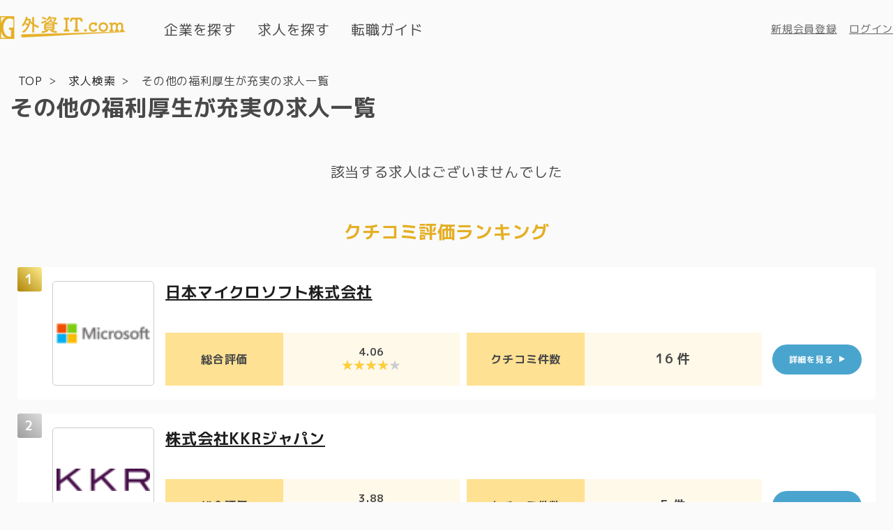

--- FILE ---
content_type: text/html; charset=UTF-8
request_url: https://gaishiit.com/job/list/location99/commit29
body_size: 4737
content:
<!DOCTYPE html>
<html lang="ja">

<head prefix="og: http://ogp.me/ns#">

<!-- Google Tag Manager -->
<script>(function(w,d,s,l,i){w[l]=w[l]||[];w[l].push({'gtm.start':
new Date().getTime(),event:'gtm.js'});var f=d.getElementsByTagName(s)[0],
j=d.createElement(s),dl=l!='dataLayer'?'&l='+l:'';j.async=true;j.src=
'https://www.googletagmanager.com/gtm.js?id='+i+dl;f.parentNode.insertBefore(j,f);
})(window,document,'script','dataLayer','GTM-NPVBH5VW');</script>
<!-- End Google Tag Manager -->

    <meta charset="UTF-8">
    <meta http-equiv="X-UA-Compatible" content="IE=edge">
    <meta name="viewport" content="width=device-width, initial-scale=1.0">

    <link rel="preconnect" href="https://fonts.googleapis.com">
    <link rel="preconnect" href="https://fonts.gstatic.com" crossorigin>
    <link href="https://fonts.googleapis.com/css2?family=M+PLUS+1p:wght@400;700&display=swap" rel="stylesheet">
	<link href="http://fonts.googleapis.com/earlyaccess/notosansjp.css">
			<link rel="canonical" href="https://gaishiit.com/job/list/location99/commit29" />
		<link href="https://gaishiit.com/css/base.css" rel="stylesheet">
	<link href="https://gaishiit.com/css/common.css" rel="stylesheet">
	<link href="https://gaishiit.com/css/expand.css" rel="stylesheet">
    <link href="https://gaishiit.com/css/chart.css" rel="stylesheet">

    <link href="https://fonts.googleapis.com/icon?family=Material+Icons" rel="stylesheet">

    <script type="text/javascript" src="https://cdnjs.cloudflare.com/ajax/libs/jquery/1.11.3/jquery.min.js"></script>
    <script type="text/javascript" src="https://cdnjs.cloudflare.com/ajax/libs/Chart.js/3.7.1/chart.js"></script>
	<script src="https://cdn.jsdelivr.net/gh/alpinejs/alpine@v2.8.2/dist/alpine.js" defer></script>

	<meta property="og:url" content="https://gaishiit.com/job/list/location99/commit29" />
	<meta property="og:site_name" content="外資IT.com" />


			<meta name="robots" content="noindex"/>
	
			<title>その他の福利厚生が充実の求人一覧｜外資IT・外資コンサル企業のクチコミ・評価・求人なら外資IT.com</title>
		<meta name="description" content="その他の福利厚生が充実の求人情報一覧ページです。外資IT.comは、その他の福利厚生が充実の外資IT・外資コンサル企業への転職希望者に役立つ口コミを掲載した求人サイトです。興味のある企業の担当者とは直接コミュニケーションも可能です。">

		<meta property="og:title" content=">その他の福利厚生が充実の求人一覧｜外資IT・外資コンサル企業のクチコミ・評価・求人なら外資IT.com" />
		<meta property="og:description" content="その他の福利厚生が充実の求人情報一覧ページです。外資IT.comは、その他の福利厚生が充実の外資IT・外資コンサル企業への転職希望者に役立つ口コミを掲載した求人サイトです。興味のある企業の担当者とは直接コミュニケーションも可能です。" />

	
	<meta property="og:type" content="article" />
	<meta property="og:image" content="https://gaishiit.com/img/h_logo.png" />

	<link href="https://gaishiit.com/css/job.css" rel="stylesheet">

	<link href="https://gaishiit.com/css/add_new.css" rel="stylesheet">



<style>

.formbox .btn-login2 {
  font-size: 15px;
  text-decoration:underline;
  transform: rotate(0.03deg);
  color:#666666;
}

#menu #menu-content > li {
  margin-bottom: 0px;
}

#menu #menu-content > li .exp-msg {
  font-size:1.0rem;
  color:white;
  letter-spacing: 0em;
  white-space:nowrap;
}

#menu #menu-content > li .exp-button {
  color: #E5AF24;
  background: #fff;
  padding:5px 10px 5px 10px;  /* 上 | 右 | 下 | 左 */
  border-radius: 20px;
  white-space:nowrap;
}

@media screen and (max-width: 500px) {

  #menu #menu-content > li > a {
    font-size: 1.2rem;
  }

  #menu #menu-content > li .exp-msg {
    font-size:0.9rem;
  }

  #menu #menu-content > li .exp-button {
    padding-top:3px;
    padding-bottom:3px;
    white-space:nowrap;
  }

}


.breadcrumbs-contents {
  display: flex;
  width: 96%;
  margin: 0 auto;
  padding-top: 20px;
  font-size:16px;
  backgroud-color:#fff;
}

@media screen and (max-width: 820px) {

  .pane-contents {
    padding-top: 10px;
  }

  .breadcrumbs-contents {
    position: relative;
    width: 94%;
    margin: 0 auto;
    padding-top: 80px;
    padding-bottom: 0px;
  }


}


</style>

<!-- Google Tag Manager -->
<script>(function(w,d,s,l,i){w[l]=w[l]||[];w[l].push({'gtm.start':
new Date().getTime(),event:'gtm.js'});var f=d.getElementsByTagName(s)[0],
j=d.createElement(s),dl=l!='dataLayer'?'&l='+l:'';j.async=true;j.src=
'https://www.googletagmanager.com/gtm.js?id='+i+dl;f.parentNode.insertBefore(j,f);
})(window,document,'script','dataLayer','GTM-PQ27GXX7');</script>
<!-- End Google Tag Manager -->

<body style="background-color:#FAFAFA;">

<!-- Google Tag Manager (noscript) -->
<noscript><iframe src="https://www.googletagmanager.com/ns.html?id=GTM-NPVBH5VW"
height="0" width="0" style="display:none;visibility:hidden"></iframe></noscript>
<!-- End Google Tag Manager (noscript) -->

<!-- Google Tag Manager (noscript) -->
<noscript><iframe src="https://www.googletagmanager.com/ns.html?id=GTM-PQ27GXX7"
height="0" width="0" style="display:none;visibility:hidden"></iframe></noscript>
<!-- End Google Tag Manager (noscript) -->
    <div id="wrapper" style="padding:0px 0px;">
		<header style="padding:0px;">

			<div id="menu">
				
				<div id="menu-inner">
					<div class="logo" style="width:auto">
						<a href="/mypage"><figure style="margin:0px 0px;"><img src="/img/h_logo.png" alt="外資IT.com" style="vertical-align:top;"></figure></a>
					</div>

					<div class="nav-pc">
						<nav>
							<div class="inner">
								<ul id="menu-content">
									<li style="transform: rotate(0.03deg);"><a href="/company"">企業を探す</a></li>
									<li style="transform: rotate(0.03deg);"><a href="/job">求人を探す</a></li>
									<li style="transform: rotate(0.03deg);"><a href="/blog">転職ガイド</a></li>
								</ul>
								<div class="formbox">
									<ul>
										<li style="display:flex;white-space:nowrap;width:100%;">
											<a class="btn-login2" href="https://gaishiit.com/register">新規会員登録</a>
											　<a class="btn-login2" href="/login">ログイン</a>
										</li>
									</ul>
								</div>
							</div>
						</nav>
					</div>

					<div class="nav-sp" style="margin-right:0;padding-right:0;">
						<nav>
							<div class="inner">
								<ul id="menu-content">
									<li>
										<p class="exp-msg">＼ 求人、クチコミがすべて見放題！ ／</p>
										<a href="https://gaishiit.com/register" class="exp-button">新規で会員登録する ▶</a>
									</li>
									<li>
										<a href="/login">ログイン</a>
									</li>
									<li><a href="/company">企業を探す</a></li>
									<li><a href="/job">求人を探す</a></li>
									<li><a href="/blog">転職ガイド</a></li>
								</ul>
							</div>
						</nav>
    
						<div class="toggle-btn">
							<span></span>
							<span></span>
							<span></span>
						</div>
						<div id="mask"></div>
					</div><!-- nav-sp -->

				</div><!-- menu-inner -->

			</div><!-- menu -->
		</header>


		<div class="breadcrumbs-contents">
						<style>
    .breadcrumb {
		list-style: none;
		background-color:#FAFAFA;
    }

    .breadcrumb-item+.breadcrumb-item::before {
    	display: inline;/*横に並ぶように*/
        list-style: none;
        margin-left: 12px;
		content: '';
    }

    .breadcrumb li {
		display: inline;
		list-style: none;
	}

    .breadcrumb li:after {
    /* >を表示*/
    font-family: "Font Awesome 5 Free";
    content: ' >';
    font-weight: 900;
    padding-left: 5px;
    /*color: gray;*/
	}

	.breadcrumb li:last-child:before {
	    content: '';
	}

	.breadcrumb li:last-child:after {
	    content: '';
	}

	.breadcrumb li a {
	    text-decoration: none;
	    /*color: gray;*/
	}

	.breadcrumb li a:hover {
	    text-decoration: underline;
	}


</style>

    <ol class="breadcrumb">
        
                            <li class="breadcrumb-item"><a href="https://gaishiit.com">TOP</a></li>
            
        
                            <li class="breadcrumb-item"><a href="https://gaishiit.com/job">求人検索</a></li>
            
        
                            <li class="breadcrumb-item active">その他の福利厚生が充実の求人一覧</li>
            
            </ol>


			</div>
		<div class="pane-contents" style="padding:0px;">
			



	<main class="pane-main">
		<div class="inner">
			<div class="ttl">
									<h1>その他の福利厚生が充実の求人一覧</h1>
							</div>

			<div class="con-wrap">

				<div class="item info job" style="font-size:20px;margin:50px 0px;">
					<center>該当する求人はございませんでした</center>
				</div>


	<script type="application/ld+json">
    {
      "@context": "https://schema.org",
      "@type": "NewsArticle",
      "headline": "Article headline",
      "image": "https://example.org/thumbnail1.jpg",
      "datePublished": "2024-02-12T08:00:00+08:00",
      "dateModified": "2024-02-12T09:20:00+08:00",
      "author": {
        "@type": "Person",
        "name": "Tetsuji Nakayama",
        "url": "https://gaishiit.com/job/list/location99/commit29"
      },
      "description": "kuchikomi list",
      "isAccessibleForFree": "False",
      "hasPart":
        {
        "@type": "WebPageElement",
        "isAccessibleForFree": "False",
        "cssSelector" : ".paywall"
        }
    }
</script>






	<div class="con-wrap">
		<h2>クチコミ評価ランキング</h2>
		<div class="form-wrap">

			<ol class="ranking-list">
															<li class="ranking-list__item -rank1 company-item">
					
					<figure class="company-item__image">
													<img src="/storage/comp/10000131/microsoft-logo.png" alt="">
											</figure>
					<div class="company-item__content">
						<p class="company-item__name"><a href="/company/10000131">日本マイクロソフト株式会社</a></p>
							<dl class="company-item__reviews">
								<dt>総合評価</dt>
								<dd>
									<span>4.06</span>
									<span class="star5_rating" style="--rate:  81.25%;"></span>
								</dd>
								<dt>クチコミ件数</dt>
								<dd>16 件</dd>
							</dl>
						<p class="company-item__button"><a href="/company/10000131">詳細を見る</a></p>
					</div>
                  </li>
															<li class="ranking-list__item -rank2 company-item">
					
					<figure class="company-item__image">
													<img src="/storage/comp/10000172/Kohlberg_Kravis_Roberts_(logo).svg.png" alt="">
											</figure>
					<div class="company-item__content">
						<p class="company-item__name"><a href="/company/10000172">株式会社KKRジャパン</a></p>
							<dl class="company-item__reviews">
								<dt>総合評価</dt>
								<dd>
									<span>3.88</span>
									<span class="star5_rating" style="--rate:  77.5%;"></span>
								</dd>
								<dt>クチコミ件数</dt>
								<dd>5 件</dd>
							</dl>
						<p class="company-item__button"><a href="/company/10000172">詳細を見る</a></p>
					</div>
                  </li>
															<li class="ranking-list__item -rank3 company-item">
					
					<figure class="company-item__image">
													<img src="/storage/comp/10000163/box_logo.png" alt="">
											</figure>
					<div class="company-item__content">
						<p class="company-item__name"><a href="/company/10000163">株式会社Box Japan</a></p>
							<dl class="company-item__reviews">
								<dt>総合評価</dt>
								<dd>
									<span>3.79</span>
									<span class="star5_rating" style="--rate:  75.8333%;"></span>
								</dd>
								<dt>クチコミ件数</dt>
								<dd>16 件</dd>
							</dl>
						<p class="company-item__button"><a href="/company/10000163">詳細を見る</a></p>
					</div>
                  </li>
															<li class="ranking-list__item company-item">
					
					<figure class="company-item__image">
													<img src="/storage/comp/10000164/Cisco logo.png" alt="">
											</figure>
					<div class="company-item__content">
						<p class="company-item__name"><a href="/company/10000164">シスコシステムズ合同会社</a></p>
							<dl class="company-item__reviews">
								<dt>総合評価</dt>
								<dd>
									<span>3.75</span>
									<span class="star5_rating" style="--rate:  75%;"></span>
								</dd>
								<dt>クチコミ件数</dt>
								<dd>19 件</dd>
							</dl>
						<p class="company-item__button"><a href="/company/10000164">詳細を見る</a></p>
					</div>
                  </li>
															<li class="ranking-list__item company-item">
					
					<figure class="company-item__image">
													<img src="/storage/comp/10000169/Google logo .jpg" alt="">
											</figure>
					<div class="company-item__content">
						<p class="company-item__name"><a href="/company/10000169">グーグル合同会社</a></p>
							<dl class="company-item__reviews">
								<dt>総合評価</dt>
								<dd>
									<span>3.75</span>
									<span class="star5_rating" style="--rate:  75%;"></span>
								</dd>
								<dt>クチコミ件数</dt>
								<dd>25 件</dd>
							</dl>
						<p class="company-item__button"><a href="/company/10000169">詳細を見る</a></p>
					</div>
                  </li>
															<li class="ranking-list__item company-item">
					
					<figure class="company-item__image">
													<img src="/storage/comp/10000003/AWS.png" alt="">
											</figure>
					<div class="company-item__content">
						<p class="company-item__name"><a href="/company/10000003">アマゾンウェブサービスジャパン合同会社</a></p>
							<dl class="company-item__reviews">
								<dt>総合評価</dt>
								<dd>
									<span>3.74</span>
									<span class="star5_rating" style="--rate:  74.75%;"></span>
								</dd>
								<dt>クチコミ件数</dt>
								<dd>49 件</dd>
							</dl>
						<p class="company-item__button"><a href="/company/10000003">詳細を見る</a></p>
					</div>
                  </li>
															<li class="ranking-list__item company-item">
					
					<figure class="company-item__image">
													<img src="/storage/comp/10000101/Workday_logo.png" alt="">
											</figure>
					<div class="company-item__content">
						<p class="company-item__name"><a href="/company/10000101">ワークデイ株式会社</a></p>
							<dl class="company-item__reviews">
								<dt>総合評価</dt>
								<dd>
									<span>3.71</span>
									<span class="star5_rating" style="--rate:  74.1667%;"></span>
								</dd>
								<dt>クチコミ件数</dt>
								<dd>11 件</dd>
							</dl>
						<p class="company-item__button"><a href="/company/10000101">詳細を見る</a></p>
					</div>
                  </li>
															<li class="ranking-list__item company-item">
					
					<figure class="company-item__image">
													<img src="/storage/comp/10000111/datadog.png" alt="">
											</figure>
					<div class="company-item__content">
						<p class="company-item__name"><a href="/company/10000111">Datadog Japan 合同会社</a></p>
							<dl class="company-item__reviews">
								<dt>総合評価</dt>
								<dd>
									<span>3.67</span>
									<span class="star5_rating" style="--rate:  73.3333%;"></span>
								</dd>
								<dt>クチコミ件数</dt>
								<dd>12 件</dd>
							</dl>
						<p class="company-item__button"><a href="/company/10000111">詳細を見る</a></p>
					</div>
                  </li>
															<li class="ranking-list__item company-item">
					
					<figure class="company-item__image">
													<img src="/storage/comp/10000014/PricewaterhouseCoopers_Logo.png" alt="">
											</figure>
					<div class="company-item__content">
						<p class="company-item__name"><a href="/company/10000014">PｗCコンサルティング 合同会社</a></p>
							<dl class="company-item__reviews">
								<dt>総合評価</dt>
								<dd>
									<span>3.64</span>
									<span class="star5_rating" style="--rate:  72.8125%;"></span>
								</dd>
								<dt>クチコミ件数</dt>
								<dd>39 件</dd>
							</dl>
						<p class="company-item__button"><a href="/company/10000014">詳細を見る</a></p>
					</div>
                  </li>
															<li class="ranking-list__item company-item">
					
					<figure class="company-item__image">
													<img src="/storage/comp/10000099/Recruit.jpg" alt="">
											</figure>
					<div class="company-item__content">
						<p class="company-item__name"><a href="/company/10000099">株式会社リクルート</a></p>
							<dl class="company-item__reviews">
								<dt>総合評価</dt>
								<dd>
									<span>3.63</span>
									<span class="star5_rating" style="--rate:  72.5%;"></span>
								</dd>
								<dt>クチコミ件数</dt>
								<dd>5 件</dd>
							</dl>
						<p class="company-item__button"><a href="/company/10000099">詳細を見る</a></p>
					</div>
                  </li>
							</ol>

			<div class="con-wrap">
				<div class="button-flex">
					<a href="/company/ranking">クチコミ企業ランキングへ</a>
				</div>
			</div>

		</div>
	</div>



                           
			</div><!-- con-wrap -->
		</div><!-- inner -->
	</main>


<script src="https://gaishiit.com/js/job.js"></script>

		</div>
	</div><!-- wrapper -->


<footer class="pane-footer">
	<div class="inner">
		<ul>
			<li style="font-size:14px;"><a href="/corporate">運営会社</a></li>
			<li style="font-size:14px;"><a href="/blog">転職ガイド</a></li>
			<li style="font-size:14px;"><a href="/kiyaku">利用規約</a></li>
			<li style="font-size:14px;"><a href="/privacy">プライバシーポリシー</a></li>
			<li style="font-size:14px;"><a href="/adminfaq">お問い合わせ</a></li>
		</ul>
		<p style="font-size:14px;">Copyright ARK All Rights Reserved.</p>
	</div>
</footer>

    <script src="https://gaishiit.com/js/jquery-3.5.1.min.js"></script>
    <script src="https://gaishiit.com/js/common.js"></script>

</body>

<script type="text/javascript">
_linkedin_partner_id = "6416338";
window._linkedin_data_partner_ids = window._linkedin_data_partner_ids || [];
window._linkedin_data_partner_ids.push(_linkedin_partner_id);
</script><script type="text/javascript">
(function(l) {
if (!l){window.lintrk = function(a,b){window.lintrk.q.push([a,b])};
window.lintrk.q=[]}
var s = document.getElementsByTagName("script")[0];
var b = document.createElement("script");
b.type = "text/javascript";b.async = true;
b.src = "https://snap.licdn.com/li.lms-analytics/insight.min.js";
s.parentNode.insertBefore(b, s);})(window.lintrk);
</script>
<noscript>
<img height="1" width="1" style="display:none;" alt="" src="https://px.ads.linkedin.com/collect/?pid=6416338&fmt=gif" />
</noscript>

</html>

--- FILE ---
content_type: text/css
request_url: https://gaishiit.com/css/base.css
body_size: 955
content:
@charset "UTF-8";

/* @font-face{ 
  font-family: 'mplus-1p-regular';
  src: url('http://mplus-webfonts.sourceforge.jp/mplus-1p-regular.eot');
  src: url('http://mplus-webfonts.sourceforge.jp/mplus-1p-regular.eot?#iefix') format('embedded-opentype'),
       url('http://mplus-webfonts.sourceforge.jp/mplus-1p-regular.woff') format('woff'),
       url('http://mplus-webfonts.sourceforge.jp/mplus-1p-regular.ttf') format('truetype');
} */

* {
  box-sizing:border-box;
  
}

html {font-size:62.5%;}
ol, ul, li, dl, dt, dd, h1, h2, h3, h4, h5, h6, h7, form, p { margin:0; padding:0; }
img { border:0; }
li { list-style-type:none; }

body {
  width:100%;
  margin:0;
  padding:0;
  color: #484848;  
  font-weight: 400;
  font-size: 1.6rem;
  line-height: 1.6;
  background-color: #FAFAFA;
  letter-spacing: 0.05em;
  -webkit-text-size-adjust: 100%;
  font-family: 'Hiragino Sans','ヒラギノ角ゴ StdN','Hiragino Kaku Gothic StdN', 'M PLUS 1p',  "メイリオ", "ＭＳ Ｐゴシック", Meiryo, sans-serif;
}

a { overflow:hidden; -webkit-transition:.2s linear; transition:.2s linear;}
a:link		{color:#1e1e1e; text-decoration: none;}
a:visited	{color:#1e1e1e;}
a:hover		{opacity:0.8;}
a:active	{opacity:0.8;}
a img {-webkit-transition:.2s linear; transition:.2s linear;}
a:hover img {opacity:0.8;}
a.underline {text-decoration:underline;}
a[href^="tel:"] {pointer-events: none;}

button { overflow:hidden; -webkit-transition:.2s linear; transition:.2s linear;
  font-family: 'Hiragino Sans','ヒラギノ角ゴ StdN','Hiragino Kaku Gothic StdN', 'M PLUS 1p' ,  "メイリオ", "ＭＳ Ｐゴシック", Meiryo, sans-serif;
}
button:hover		{opacity:0.8;}


img {
  max-width:100%;
  height:auto;
  /* width: 100%; */
  vertical-align:top;
}

img.sp_img {display: none !important;}

figure {margin: 0;}

.br-tab {display: none;}
.br-sp {display: none;}

/* clearfix */
.clearfix:after {
  visibility:hidden;
  display:block;
  font-size:0;
  content:"";
  clear:both;
  height:0;
}
* html .clearfix { zoom: 1;} /* IE6 */
*:first-child+html .clearfix { zoom: 1;} /* IE7 */

textarea {line-height: 1.6;}

@media (max-width: 1000px) {
  .br-tab {display: block;}
}

@media (max-width: 820px) {
  body {font-size: 1.6rem; line-height: 1.7;}

  a[href^="tel:"] {pointer-events: auto;}

  img.pc_img {display: none !important;}
  img.sp_img {display: block !important;}

  .br-pc {display: none;}
  .br-sp {display: block;}
}

--- FILE ---
content_type: text/css
request_url: https://gaishiit.com/css/common.css
body_size: 6110
content:
body {overflow-x: hidden;}

/* wrapper */
#wrapper {position: relative;overflow-x: hidden;max-width: 1280px; width: 100%; margin: 0 auto; padding: 0 20px;}

/* container */
.container {max-width: 1100px; margin: auto;}


/* --------------------
#header
-------------------- */

#menu-inner {
  display: flex;
  align-items: center;
  padding: 0;
  /* background: #E5AF24; */
}

#menu-inner .logo {
  color: #E5AF24; font-size: 32px; font-weight: bold;
  font-family: 'Noto Sans JP', sans-serif;
}

#menu-inner .logo figure {
  max-width: 210px; width: 100%;
  max-height: 38px; height: 100%;
}

#menu-btn {
  display: none;
}

#menu .nav-pc nav {
  margin-left: 40px;
}

#menu .nav-pc nav .inner {
  display: flex;
  justify-content: space-between;
  align-items: center;
}







#menu .nav-pc nav .inner .userName {
  margin-left: auto;
  display: flex; align-items: center;
  position: relative;
  background: #fff;
  border: 1px solid #C9C4B3;
  color: #E5AF24;
  border-radius: 22px;
  font-size: 1.8rem;
  padding: 8px 23px 8px 30px;
  cursor: pointer;
}

#menu .nav-pc nav .inner .userName::after {
  content: '';
  display: inline-block;
  background: url(/img/icon_arrow_2.png) no-repeat;
  background-size: contain;
  width: 16px;
  height: 10px;
  margin-left: 0.5em;
}

#menu .nav-pc nav .inner .userMenu {
  margin-left: auto;
  display: flex; align-items: center;
  position: relative;
  background: #fff;
  border: 1px solid #C9C4B3;
  color: #E5AF24;
  border-radius: 22px;
}

#menu .nav-pc nav .inner .userMenu .init-bottom::after {
  content: '';
  position: absolute;
  display: inline-block;
  background: url(/img/icon_arrow_2.png) no-repeat;
  background-size: contain;
  width: 16px;
  height: 10px;
  margin-left: 0.5em;
  right: 20px;
  top: 16px;
}


/* .userMenu .init-bottom {
  position: relative;
  background: #fff;
  color: #E5AF24;
  border-radius: 22px;
  font-size: 1.8rem;
  padding: 8px 50px 8px 30px;
  cursor: pointer;
  z-index: 99;
}
.userMenu .init-bottom {
  width: 100%;
}
.userMenu ul {
  display: none;
}
.userMenu:hover ul {
  display: block;
}

.userMenu:hover ul {
  position: absolute;
  top: 16px;
  background: #fff;
  border-radius: 0 0 22px 22px;
  z-index: 1; 
  padding: 30px 0px 4px;
}

.userMenu:hover a::after {
  transform: scale(-1, 1);
}

.userMenu >ul>li {
  display: inline-block;
  position: relative;
  line-height: 1.8;
}

.userMenu >ul >li a {
  display: inline-block;
  padding: 0 30px;
} */



#menu .nav-pc nav .inner .userName {
  margin-left: auto;
  display: flex; align-items: center;
  position: relative;
  background: #fff;
  border: 1px solid #C9C4B3;
  color: #E5AF24;
  border-radius: 22px;
  font-size: 1.8rem;
  padding: 8px 23px 8px 30px;
  cursor: pointer;
}

#menu .nav-pc nav .inner .userName::after {
  content: '';
  display: inline-block;
  background: url(/img/icon_arrow_2.png) no-repeat;
  background-size: contain;
  width: 16px;
  height: 10px;
  margin-left: 0.5em;
}

#menu .nav-pc nav .inner .userMenu {
  margin-left: auto;
  display: flex; align-items: center;
  position: relative;
  background: #fff;
  border: 2px solid #E5AF24;
  color: #E5AF24;
  border-radius: 22px;
}

#menu .nav-pc nav .inner .userMenu label::after {
  content: '';
  position: absolute;
  display: inline-block;
  background: url(/img/icon_arrow_2.png) no-repeat;
  background-size: contain;
  width: 16px;
  height: 10px;
  margin-left: 0.5em;
  right: 20px;
  top: 16px;
}

.userMenu #toggle {
  display: none;
  cursor: pointer;
}
.userMenu label {
  position: relative;
  background: #fff;
  color: #E5AF24;
  border-radius: 22px;
  font-size: 1.6rem;
  padding: 8px 50px 8px 30px;
  cursor: pointer;
  z-index: 99;
}
.userMenu label {
  width: 100%;
}
.userMenu #menu {
  display: none;
}
.userMenu #toggle:checked ~ #menu {
  display: block;
}

.userMenu #toggle:checked ~ #menu {
  position: absolute;
  top: 16px;
  background: #fff;
  border-radius: 0 0 22px 22px;
  z-index: 1; 
  border: 2px solid #E5AF24;
  width: calc(100% + 4px);
  padding: 30px 30px 8px;
}

.userMenu #toggle:checked + label::after {
  /* transform: scale(-1, 1); */
  transform: rotate(180deg);
}

.userMenu>ul {margin-left: -2px;}

.userMenu >ul>li {
  display: inline-block;
  position: relative;
  line-height: 1.8;
}

.userMenu >ul>li a {
  display: inline-block;
  position: relative;
  line-height: 1.8;
}





#menu-content {
  margin: 0;
  list-style-type: none;
}

#menu-content > li {
  position: relative;
  float: left;
  -webkit-transition: all 0.2s;
  transition: all 0.2s;
}

/* .nav-pc #menu-content > li:nth-child(n+2)::before {
  content: '｜';
  display: inline-block;
  font-size: 2.2rem;
  color: #E5AF24;
} */

#menu-content > li > a {
  /* display: block; */
  padding: 0 15px;
  line-height: 1.8;
  color: #484848;
  font-size: 2rem;
  text-decoration: none;
}

#menu-content > li > a > .blogicon-chevron-down {
  margin-right: 5px;
}

#menu-content > li > ul.second-content {
  visibility: hidden;
  opacity: 0;
  position: absolute;
  padding-left: 0;
  list-style-type: none;
  -webkit-box-shadow: 1px 1px 7px #bbb;
          box-shadow: 1px 1px 7px #bbb;
}

#menu-content > li:hover > ul.second-content {
  visibility: visible;
  opacity: 1;
  -webkit-transition: opacity 0.2s, visibility 0.2s;
  transition: opacity 0.2s, visibility 0.2s;
}

#menu-content > li > ul.second-content > li {
  text-align: center;
  width: 110px;
}

#menu-content > li > ul.second-content > li > a {
  display: block;
  line-height: 40px;
  color: #000;
  font-size: 12px;
  text-decoration: none;
}

#menu-content > li > ul.second-content > li > a:hover {
  background: #eee;
  color: #000;
  -webkit-transition: all 0.2s;
  transition: all 0.2s;
}

#menu-bottom {
  background: #fff;
  border: 1px solid #E5AF24;
  border-radius: 3em;
  padding: 12px 30px;
  width: 100%;
  margin: 8px auto 0;
}

#menu-bottom .inner {
  display: flex;
  align-items: center;
}

#menu-bottom .inner .cate {
  font-size: 1.6rem;
  font-weight: bold;
  display: inline-block;
  /* width: 100%;
  background: #fff;
  max-width: 126px;
  border-radius: 30px; */
  text-align: center;
  white-space: nowrap;
}

#menu-bottom .inner dl {
  display: flex;
  align-items: center;
  font-size: 1.6rem;
  margin-left: 32px;
}

#menu-bottom .inner dt {
  font-weight: bold;
}

#menu-bottom .inner dd {
  margin-left: 1em;
}




/* pane-leftbar */
.pane-leftbar {
  min-width: 260px;
  max-width: 430px;
  width: 100%;
  height: fit-content;
}

.pane-leftbar {
  min-width: 260px;
  max-width: 360px;
  width: 100%;
  height: fit-content;
}

.pane-leftbar nav {
  background-color: none;
  border-radius: 20px;
  padding: 16px;
  border: 4px solid #E5AF24;
}

.pane-leftbar nav.attention {
  background-color: none;
  border: none;
  border-radius: 0;
  padding: 0;
}

.pane-leftbar nav:nth-child(n+2) {
  margin-top: 32px;
}

.pane-leftbar .inner {
  position: relative;
}

.pane-leftbar .inner:nth-child(n+2) {
  position: relative;
}

.pane-leftbar .inner h2 {
  color: #484848;
  font-size: 1.8rem;
  font-weight: normal;
  text-align: center;
}

.pane-leftbar .inner>div:nth-child(n+2) {
  margin-top: 12px;
}


.pane-leftbar .inner .user-info {
  text-align: center;
}

.pane-leftbar .inner .user-info p.name {
  font-size: 2.4rem; font-weight: bold;
}

.pane-leftbar .inner .user-info p.id {
  font-size: 1.4rem;
}

.pane-leftbar .inner .user-info figure {
  margin-top: 20px;
}

.pane-leftbar .inner .user-prof {
  text-align: center;
}

.pane-leftbar .inner .user-prof p {
  font-size: 1.4rem;
}

.pane-leftbar .inner a.edit {
  color: #4AA5CE;
  font-size: 1.4rem;
  padding: 6px 16px;
  border: 1px solid #4AA5CE;
  display: inline-block;
  max-width: 206px;
  width: 100%;
  text-align: center;
  margin: 12px auto 0;
}



.pane-leftbar .inner .user-btn a.unread {
  position: relative;
  font-size: 1.4rem;
  text-align: center;
  border: 1px solid #4AA5CE;
  display: inline-block;
  padding: 10px 15px 10px 60px;
  border-radius: 25px;
  width: 100%;
  margin-bottom: 2%;
  text-align: left;
}

.pane-leftbar .inner .user-btn a.unread .counts {
content: '';
display: flex;
min-width: 25px;
height: 25px;
padding: 0 4px;
color: #fff;
text-align: center;
background: #c20000;
position: absolute;
right: 20px;
top: 0;
bottom: 0;
font-size: 1rem;
font-weight: bold;
line-height: 1.7;
border-radius: 2em;
margin: auto;
align-items: center;
justify-content: center;
}
.pane-leftbar .inner .user-btn a.unread::before {
content: '';
display: inline-block;
width: 25px;
height: 25px;
background: url('/img/icon_msg.png') no-repeat;
background-size: contain;
position: absolute;
left: 20px;
top: 0;
bottom: 0;
margin: auto;
}

.pane-leftbar .inner .user-btn a.unread::before {
  content: '';
  display: inline-block;
  width: 25px;
  height: 25px;
  background: url('/img/icon_msg.png') no-repeat;
  background-size: contain;
  position: absolute;
  left: 20px;
  top: 0;
  bottom: 0;
  margin: auto;
}

.pane-leftbar .inner .user-btn ul {
  display: flex;
  justify-content: space-between;
  align-items: center;
  flex-wrap: wrap;
}

.pane-leftbar .inner .user-btn ul li {
  font-size: 1.4rem;
  text-align: center;
  width: 48%;
  margin-bottom: 12px;
}

.pane-leftbar .inner .user-btn ul li a {
  padding: 15px;
  display: block;
  border-radius: 25px;
  border: 1px solid #4AA5CE;
  position: relative;
  padding: 8px 12px 8px 44px;
  text-align: left;
  font-size: 1.2rem;
}

.pane-leftbar .inner .user-btn ul li a::before{
  content: '';
  display: inline-block;
  background-size: contain;
  position: absolute;
  left: 14px;
  top: 0;
  bottom: 0;
  margin: auto;
  width: 25px;
  height: 25px;
}

.pane-leftbar .inner .user-btn a.interview::before {
  background: url('/img/icon_interview.png') no-repeat;
}
.pane-leftbar .inner .user-btn a.entry::before {
  background: url('/img/icon_entry.png') no-repeat;
}
.pane-leftbar .inner .user-btn a.event::before {
  background: url('/img/icon_event.png') no-repeat;
}
.pane-leftbar .inner .user-btn a.job::before {
  background: url('/img/icon_job.png') no-repeat;
}

.pane-leftbar .inner .terms .top {
  text-align: center;
}

.pane-leftbar .inner .terms .tag-list {
  margin-top: 10px;
}

.pane-leftbar .inner .terms .tag-list a {
  display: inline-block;
  font-size: 1.4rem;
  text-align: center;
  margin-bottom: 1px;
}

.pane-leftbar .inner .terms .tag-list a {
  padding: 5px 20px;
  border-radius: 25px;
  background: #E5AF24;
  color: #fff;
}



.pane-leftbar .inner .company-list {
  margin-top: 10px;
}

.pane-leftbar .inner .company-list a {
  border-radius: 22px;
  border: 3px solid #E5AF24;
  display: block;
  margin-bottom: 20px;
}

.pane-leftbar .inner .company-list a img {
  width: 100%;
}

.pane-leftbar .inner .company-list a p {
  padding: 10px 16px;
  text-align: center;
}



/* --------------------
#contents
-------------------- */

.pane-contents {
  display: flex;
  width: 100%;
  margin: 0 auto;
  padding-top: 20px;
}




.pane-main {
  width: 100%;
  margin-left: 30px;
  flex-grow: 1;
}

.pane-main .inner .con-wrap {margin-top: 14px;}

.pane-main .inner > .ttl {
  width: 100%;
  display: flex;
  align-items: center;
  flex-wrap: wrap;
}

.pane-main .inner > .ttl h2 {
  color: #484848;
  font-size: 2.4rem;
  font-family: 'M PLUS 1p';
  letter-spacing: 0.1em;
}


.pane-main .button-list .form-wrap form {display: block; position: relative;}
.pane-main .button-list .form-wrap form::before {content: '';position: absolute;  display: inline-block; background: url('/img/icon_search.png') no-repeat center; background-size: contain; width: 24px; height: 24px; left: 20px; top: 0; bottom: 0; z-index: 9; margin: auto;}
.pane-main .button-list .form-wrap form input {position: relative; border-radius: 20px; padding-left: 54px;}
.pane-main .button-list .form-wrap form input::placeholder {color: #E5AF24; font-size: 1.8rem;}


.pane-main .button-list .form-wrap,
.pane-main .button-list button.button-modal {
  display: none;
}

.pane-main .inner > .ttl .button-list {
  margin-left: auto;
}

.pane-main .inner > .ttl .button-list .sort {
  display: flex;
  align-items: center;
  position: relative;
  background: #fff;
  border: none;
  /* border: none; */
  border-radius: 33px;
  font-size: 1.8rem;
  padding: 12px 52px;
  cursor: pointer;
  transition: all .2s;
}

.pane-main .inner > .ttl .button-list .sort:hover {
  background: #E8E5D9;
}


#modalSort {
  display: none;
  position: fixed;
  z-index: 999;
  top: 0;
  left: 0;
  width: 100%;
  height: 100%;
}

#modalSort .ModalSortBg {
  width: 100%;
  height: 100%;
  background-color: rgba(30,30,30,0.9);
}

#modalSort .modalWrapper {
  position: fixed;
  top: 50%;
  left: 50%;
  transform:translate(-50%,-50%);
  width: 100%;
  /* max-width: 100%; */
  height: 100%;
  padding: 10px 30px;
  background-color: #fff;
  overflow-y: auto;
  overflow-y: scroll;
}

#modalSort .closeModalSort {
  position: absolute;
  display: block;
  top: 10px;
  right: 10px;
  width: 40px;
  height: 40px;
  -webkit-transition: all 0.3s;
  transition: all 0.3s;
  cursor: pointer;
  z-index: 99;
  background: #fff;
  padding: 12px;
  border-radius: 50%;
}
#modalSort .closeModalSort span {
  position: absolute;
  left: 6px;
  width: 26px;
  height: 2px;
  background-color: #E5AF24;
  border-radius: 4px;
  -webkit-transition: all 0.3s;
  transition: all 0.3s;
}
#modalSort .closeModalSort span:nth-child(1) {
  top: 13px;
  -webkit-transform: translateY(6px) rotate(-315deg);
  transform: translateY(6px) rotate(-45deg);
}
#modalSort .closeModalSort span:nth-child(2) {
  bottom: 13px;
  -webkit-transform: translateY(-6px) rotate(315deg);
  transform: translateY(-6px) rotate(45deg);
}
#modalSort .closeModalSort {
  background: #fff;
}


.pane-footer {
  color: #fff;
  padding: 40px 0;
  width: 100%;
  margin: 120px auto 0;
  text-align: right;
  background: #E5AF24;
}

.pane-footer .inner {
  max-width: 1100px; width: 100%; display: flex; justify-content: space-between;
  margin: 0 auto;
}

.pane-footer ul {
  display: flex; text-align: left;
}

.pane-footer ul {
  display: flex;
}

.pane-footer ul li {
  margin-left: 2em;
}

.pane-footer ul li a{
  color: #fff;
}

.pane-footer p {
  color: #fff;
}

.pane-contents .inner {
  box-sizing: border-box;
  height: 100%;
  /* background-color: #eee; */
}


/* 

.items-list {
  max-width: 90vw;
  margin: 2rem;
  display: grid;
  grid-template-columns: repeat(5, 1fr);
  grid-gap: 3rem;
  justify-content: center;
  align-content: center;
}
@media only screen and (max-width: 600px) {
  .items-list {
    grid-template-columns: repeat(2, 1fr);
  }
}

.item {
  width: 10rem;
  height: 10rem;
  display: flex;
  flex-direction: column;
  align-items: center;
  justify-content: center;
  color: var(--greyDark);
  cursor: pointer;
}
.item span {
  background: #ffffff;
  box-shadow: 0 0.8rem 2rem rgba(90, 97, 129, 0.05);
  border-radius: 0.6rem;
  padding: 2rem;
  font-size: 3rem;
  transition: all 0.3s ease;
}
.item:hover span {
  transform: scale(1.2);
  color: var(--primary);
}
.item p {
  font-size: 1.2rem;
  margin-top: 1rem;
  color: var(--greyLight);
} */




.page {
  display: flex;
  justify-content: center;
  align-items: center;
  flex-wrap: wrap;
  /* height: 5rem; */
  margin: 3rem 10px;
  /* border-radius: 0.6rem;
  background: #ffffff;
  box-shadow: 0 0.8rem 2rem rgba(90, 97, 129, 0.05); */
}
.page__numbers, .page__btn, .page__dots {
  display: flex;
  justify-content: center;
  align-items: center;
  margin: 4px 4px;
  font-size: 1.4rem;
  cursor: pointer;
}
.page__dots {
  width: 3.2rem;
  height: 3.2rem;
  cursor: initial;
}
.page__numbers {
  /* width: 3.2rem; */
  height: 3.2rem;
  border-radius: 20px;
  padding: 8px 10px;
}
.page__numbers:hover {
  color: #fff;
  background: #4AA5CE;
}
.page__numbers.active {
  color: #fff;
  background: #4AA5CE;
  font-weight: 600;
  border: 1px solid #4AA5CE;
  border-radius: 20px;
}
.page__btn {
  color: #4AA5CE;
  /* pointer-events: none; */
}




#modalArea {
  display: none;
  position: fixed;
  z-index: 9999;
  top: 0;
  left: 0;
  width: 100%;
  height: 100%;
}

#modalArea .modalBg {
  width: 100%;
  height: 100%;
  background-color: rgba(30,30,30,0.9);
}

#modalArea .modalWrapper {
  position: absolute;
  top: 50%;
  left: 50%;
  transform:translate(-50%,-50%);
  width: 70%;
  max-width: 500px;
  padding: 10px 30px;
  background-color: #fff;
}

#modalArea .closeModal {
  position: absolute;
  top: 0.5rem;
  right: 1rem;
  cursor: pointer;
}

/* #openModal {
  position: absolute;
  top: 50%;
  left: 50%;
  transform:translate(-50%,-50%);
} */

form .select-wrap label {
  position: relative; display: inline-block;
}

form select {
  -webkit-appearance: none;
  appearance: none;
}

form select::-ms-expand {
  display: none;
}

form .select-wrap label::before {
  position: absolute;
  content: "";
  top: 50%;
  right: 10px;
  width:0px;
  height:0px;
  margin: -2px 0 0 0;
  border: 5px solid transparent;
  border-top: 5px solid #707070;
  pointer-events: none; /* T.N */ 
}


@media screen and (max-width: 1100px) {
  .pane-main {
    margin-left: 40px;
  }
}


@media screen and (min-width: 821px) {

  .pane-leftbar .inner .toggle-btn {
      display: none;
  }

  #menu-inner .nav-pc {display: block;  width: 100%;}
  #menu-inner .nav-sp {display: none;}
  
  #menu-bottom {display: block;}

  #menu-inner {
    display: flex;
    align-items: center;
    /* padding: 0 60px; */
    height: 84px;
    /* background: #E5AF24; */
  }

}



@media screen and (max-width: 820px) {

  #wrapper {
      width: 100%;
      margin: 0 auto;
      padding: 0px;
    }
.pane-footer .inner {
  display: block;
}
        .pane-footer ul {
          display: block; font-size: 1.4rem;
        }

                .pane-footer ul li {
                  margin-left: 0;
                }

                 .pane-footer li:nth-child(n+2) {
                   margin-top: 4px;
                 }

                .pane-footer p {
                  margin-top: 20px;
                }

  /* --------------------
  #header
  -------------------- */

  #menu-inner .nav-pc {display: none;}
  #menu-inner .nav-sp {display: block;}

  #menu-bottom {display: none;}


  header {height: 60px; background: #FAFAFA; position: fixed; width: 100%; top: 0; z-index: 99; display: flex; align-items: center; justify-content: space-between;}

  #menu-inner {
    display: flex;
    align-items: center;
    padding: 0;
    background: #FAFAFA;
  }

  #menu-inner .logo {
    color: #fff; font-size: 18px; font-weight: bold;
    font-family: 'Noto Sans JP', sans-serif; padding-left: 0;
  }  



  /* --------------------
  #nav
  -------------------- */


  #menu {
    padding: 0 20px;
  }

  #menu nav {
    position: fixed;
    top: 0;
    right: -300px;
    bottom: 0;
    width: 50%;
    background: #E5AF24;
    overflow-x: hidden;
    overflow-y: auto;
    -webkit-transition: all 0.3s;
    transition: all 0.3s;
    z-index: 99;
    opacity: 0;
  }
  #menu .open nav {
    right: 0;
    opacity: 1;
  }
  #menu nav .inner {
    /* padding: 25px; */
    margin-top: 92px;
  }
  #menu nav .inner .userName {
    color: #484848;
    font-size: 1.8rem;
    font-weight: bold;
    background: #fff;
    padding: 6px 34px;
  }
  #menu nav .inner ul {
    list-style: none;
    margin: 0;
    padding: 34px;
    margin-top: 14px;
  }
  #menu nav .inner ul li {
    position: relative;
    margin: 0;
  }
  #menu nav .inner ul li a {
    display: block;
    color: #fff;
    font-size: 1.6rem;
    font-weight: bold;
    text-decoration: none;
    -webkit-transition-duration: 0.2s;
            transition-duration: 0.2s;
  }
  #menu .toggle-btn {
    display: block;
    position: fixed;
    top: 10px;
    right: 10px;
    width: 40px;
    height: 40px;
    -webkit-transition: all 0.3s;
    transition: all 0.3s;
    cursor: pointer;
    z-index: 99;
    background: #E5AF24;
    padding: 12px;
    border-radius: 50%;
  }
  #menu .toggle-btn span {
    position: absolute;
    left: 12px;
    width: 16px;
    height: 2px;
    background-color: #fff;
    border-radius: 4px;
    -webkit-transition: all 0.3s;
    transition: all 0.3s;
  }
  #menu .toggle-btn span:nth-child(1) {
    top: 13px;
  }
  #menu .toggle-btn span:nth-child(2) {
    top: 19px;
  }
  #menu .toggle-btn span:nth-child(3) {
    bottom: 13px;
  }
  #menu .open .toggle-btn {
    background: #fff;
  }
  #menu .open .toggle-btn span {
    background-color: #E5AF24;
    width: 26px;
    left: 6px;
  }
  #menu .open .toggle-btn span:nth-child(1) {
    -webkit-transform: translateY(6px) rotate(-315deg);
    transform: translateY(6px) rotate(-45deg);
  }
  #menu .open .toggle-btn span:nth-child(2) {
    opacity: 0;
  }
  #menu .open .toggle-btn span:nth-child(3) {
    -webkit-transform: translateY(-6px) rotate(315deg);
    transform: translateY(-6px) rotate(45deg);
  }
  #menu #mask {
    display: none;
    -webkit-transition: all 0.3s;
    transition: all 0.3s;
  }
  #menu .open #mask {
    display: block;
    position: fixed;
    top: 0;
    left: 0;
    width: 100%;
    height: 100%;
    background: #000;
    opacity: 0.5;
    z-index: 2;
    cursor: pointer;
  }
  #menu #menu-content > li {
    width: 100%;
    margin-bottom: 15px;
  }
  #menu #menu-content > li:hover {
    background: none;
  }
  #menu #menu-content > li > a {
    height: 100%;
    padding: 0px;
    font-size: 100%;
    /* border-bottom: 1px solid #000; */
  }
  #menu #menu-content > li > ul.second-content {
    visibility: visible;
    opacity: 1;
    width: 100%;
    position: relative;
    -webkit-box-shadow: none;
            box-shadow: none;
  }
  #menu #menu-content > li > ul.second-content > li {
    width: 100%;
    text-align-last: left;
  }
  #menu #menu-content > li > ul.second-content > li > a {
    padding-left: 15px;
  }
  #menu #menu-content > li > ul.second-content > li > a:hover {
    background: none;
  }




  /* pane-leftbar */
  .pane-contents .pane-leftbar {
    display: none;
  }

  .pane-contents .pane-leftbar.open-leftbar {
    display: block;
    position: fixed;
    top: 0;
    left: 0;
    width: 100%;
    height: 100%;
    z-index: 999;
    overflow-y: scroll;
    background: #fff;
  }

  .pane-leftbar.open-leftbar .toggle-btn {
    display: block;
    position: fixed;
    top: 10px;
    right: 10px;
    width: 40px;
    height: 40px;
    -webkit-transition: all 0.3s;
    transition: all 0.3s;
    cursor: pointer;
    z-index: 9999;
    background: #897F5D;
    padding: 12px;
    border-radius: 50%;
  }

  .pane-leftbar.open-leftbar .toggle-btn span {
    position: absolute;
    left: 12px;
    width: 16px;
    height: 2px;
    background-color: #897F5D;
    border-radius: 4px;
    -webkit-transition: all 0.3s;
    transition: all 0.3s;
  }

  .pane-leftbar.open-leftbar .toggle-btn span:nth-child(1) {
    top: 13px;
  }

  .pane-leftbar.open-leftbar .toggle-btn span:nth-child(2) {
    bottom: 13px;
  }

  .pane-leftbar.open-leftbar .toggle-btn {
    background: #fff;
  }

  .pane-leftbar.open-leftbar .toggle-btn span {
    background-color: #897F5D;
    width: 26px;
    left: 6px;
  }

  .pane-leftbar.open-leftbar .toggle-btn span:nth-child(1) {
    -webkit-transform: translateY(6px) rotate(-315deg);
    transform: translateY(6px) rotate(-45deg);
  }

  .pane-leftbar.open-leftbar .toggle-btn span:nth-child(2) {
    -webkit-transform: translateY(-6px) rotate(315deg);
    transform: translateY(-6px) rotate(45deg);
  }

  .pane-leftbar.open-leftbar nav {
    background: #fff;
    border-radius: 0;
    padding: 0 4% 6%;
  }

  .pane-leftbar.open-leftbar .inner .sort .form-wrap {
    background: none;
    border-radius: 20px;
    padding: 20px;
    text-align: center;
  }

  .pane-leftbar.open-leftbar .inner .txt {
    font-size: 1.2rem;
  }

  .pane-leftbar.open-leftbar form ul li {
    font-size: 1.2rem;
  }

  .pane-leftbar.open-leftbar .inner .sort button {
    font-size: 1.2rem;
  }

  .pane-leftbar .inner>div:nth-child(n+2) {
    margin-top: 0;
    margin-bottom: 25px;
  }


  .pane-leftbar .inner .search {
    display: none;
  }

  .pane-leftbar .inner .select,
  .pane-leftbar .inner .location {
    border-top: 1px solid #EAEAEA;
  }

  .pane-leftbar .inner button[type="submit"] {
    color: #fff;
    font-size: 1.8rem;
    width: 100%;
    background: #897F5D;
    border-radius: 30px;
    margin-top: 0px;
    padding: 14px;
    border: none;
    cursor: pointer;
  }






  .pane-contents {
    position: relative;
    width: 94%;
    margin: 0 auto;
    padding-top: 80px;
  }





  .pane-main {
    width: 100%;
    margin-left: 0;
  }




  .pane-main .inner .con-wrap {
    margin-top: 14px;
  }

  .pane-main .inner > .ttl h2 {
    font-size: 2.4rem;
    width: 100%;
    text-align: center;
  }

  .pane-main .inner > .ttl .button-list {
    display: flex;
    justify-content: space-between;
    align-items: stretch;
    margin-top: 20px;
    margin-left: 0;
    width: 100%;
  }

  .pane-main .inner > .ttl .button-list .sort::after {
    content: '';
    display: inline-block;
    background: url('/img/icon_arrow.png') no-repeat;
    background-size: contain;
    width: 10px; height: 5px;
    margin-left: auto;
  }  

  .pane-main .button-list .form-wrap,
  .pane-main .button-list button.button-modal {
    display: block;
  }

  .pane-main .button-list .form-wrap form::before {
    width: 14px;
    height: 14px;
    left: 12px;
    top: 0;
    bottom: 0;
    z-index: 9;
    margin: auto;
  }

  .pane-main .button-list .form-wrap form input {
    padding-left: 40px;
    border: 1px solid #C9C4B3;
    outline: none;
  }

  .pane-main .inner > .ttl .button-list .sort {
    color: #C9C4B3;
    display: inline-flex;
    align-items: center;
    position: relative;
    background: #fff;
    border: 1px solid #C9C4B3;
    border-radius: 10px;
    font-size: 1.2rem;
    padding: 12px 16px;
    line-height: 1;
    white-space: nowrap;
    min-width: 100px;
    /* width: 100%; */
  }



  .pane-main .button-list .form-wrap form {
    margin-left: 8px;
  }

  .pane-main .button-list .form-wrap form input {
    font-size: 1.2rem; outline: none; background: #fff; height: 100%; border-radius: 10px; width: 100%; padding: 14px 12px 14px 32px;
  }



  .pane-main .button-list .form-wrap form input::placeholder {
    color: #C9C4B3; font-size: 1.2rem;
  }



  .pane-main .button-list .form-wrap { flex: 1 1 auto; width: 60%; }


  .pane-main .button-list button.button-modal {
    padding: 20px;
    background: #E5AF24;
    border-radius: 50%;
    border: none;
    display: flex; align-items: center; justify-content: center;
    width: 44px; height: 44px; padding: 12px; margin-left: 8px;
    cursor: pointer;
  }


  .pane-footer {
    font-size: 1rem;
    margin-top: 32px;
    padding: 20px;
    text-align: center;
  }


}



--- FILE ---
content_type: text/css
request_url: https://gaishiit.com/css/expand.css
body_size: 1907
content:
.expand-job-item {
  background: #fff;
  border: 4px solid #E5AF24;
  border-radius: 20px;
  overflow: hidden;
  margin-top: 10px;
}

.expand-job-corp-name figure {
  border-radius: 50%;
  overflow: hidden;
  width: 70px;
  border: 1px solid #D6D6D6;
  background: #D6D6D6;
}

.button-flex {
  display: flex;
  justify-content: center;
  margin: 32px auto;
}

.button-flex a {
  display: inline-block;
  font-size: 1.8rem;
  font-weight: 600;
  color: #fff;
  background: #4AA5CE;
  padding: 10px 20px;
  border-radius: 30px;
  max-width: 380px;
  width: 100%;
  text-align: center;
}

.button-flex a:nth-child(n+2) {
  margin-left: 30px;
}


.expand-button-flex {
  display: flex;
  justify-content: center;
  margin: 32px auto;
}

.expand-button-flex a {
  display: inline-block;
  font-size: 1.8rem;
  font-weight: 600;
  color: #fff;
  background: #4AA5CE;
  padding: 10px 20px;
  border-radius: 30px;
  max-width: 400px;
  width: 100%;
  text-align: center;
}

.expand-button-flex a:nth-child(n+2) {
  margin-left: 30px;
}

.cate-parent {
  margin-top: 10px;
  line-height: 2.2;
}
.cate-parent li {
  display: inline-block;
}

.cate-parent label {
  cursor: pointer; display: inline-block;
}
.cate-parent label input {
  display: none;
}
.cate-parent label span {
  color: #4A45FE;
  font-size: 16px;
  font-weight: bold;
  border: 2px solid #4545FE;
  border-radius: 15px;
  padding: 0 20px;
  display: inline-block;
}
.cate-parent label input:checked + span {
  color: #FFF;
  background: #4A45FE;
  border: 2px solid #4A45FE;
}

.job-unit {
  font-size: 1.4rem;
  display: inline-block;
  background: #E5AF24;
  border-radius: 14px;
  margin-bottom: 6px;
  display: inline-block;
  color: #fff;
  padding: 4px 16px;
}

.expand-name {
	font-size: 2.4rem;
	margin-right: 20px;
}
.expand-title {
	font-size: 2.0rem;
	margin-left: 20px;
	margin-right: 20px;
	font-weight:bold;
}

.expand-content {
	font-size: 1.6rem;
	margin-left: 20px;
	margin-right: 20px;
}

.job-item {
  background: #fff;
  overflow: hidden;
  margin-top: 10px;
}

.area_box {
  margin: 10px 10px 10px 10px;
}


.job-check-box-btn label {
  cursor: pointer; display: inline-block; line-height: 2;
}
.job-check-box-btn label input {
  display: none;
}
.job-check-box-btn label span {
  color: #4AA5CE;
  font-size: 14px;
  border: 1px solid #4AA5CE;
  border-radius: 20px;
  padding: 5px 20px;
}

.expand-rank-content {
	font-size: 1.6rem;
	margin-left: 20px;
	margin-right: 20px;
	width:15%;
}


.blog_article h4 {
  color: #E5AF24;
  font-size: 1.4rem;
  font-weight: 300;
  margin-top: 20px;
}

.blog_article table {
    border-collapse: collapse;
    margin-top: 10px;
    margin-bottom: 10px;
    font-size: 1.2rem;
    width: auto;
 }
.blog_article table tr:nth-child(odd) td {
	background-color:#F5F5F5;
}
.blog_article table th:nth-child(1) {
	width: auto;
}
.blog_article table th:nth-child(2) {
	width: auto;
}
.blog_article table th:nth-child(3) {
	width: auto;
}
.blog_article table th {
    border-bottom: 1px solid #707070;
}
.blog_article table th, .blog_article table td {
    padding: 5px 10px;
/*    text-align: center;*/
}


.expand-job-link {
  width:100%;
  background: #E5AF24;
  padding-top: 20px;
  padding-bottom: 30px;
  flex-wrap: wrap;
  flex-direction: row-reverse;
}

.expand-job-link .boxtop {
  display:flex;
  justify-content: space-around;
  flex-wrap: wrap;
}

.expand-job-link .boxtop div {
  background: #EBEBEB;
  width:220px;
  padding-top:10px;
  padding-bottom:10px;
  border:solid 1px;
  border-color: #E5AF24;
}

/*************************************************************
/* ���̑��ǉ� 
 *************************************************************/

/********************************
/* ���O�C�����[�_���p 
 ********************************/
.login-sel {
  background:#3366CC;
  padding:0.2em 1em;
  border:black 1px solid;
  text-decoration:none;
  font-size:1.0em;
}
.login-sel2 {
  background:#FFFF99;
  padding:0.2em 4.8em;
  border:black 1px solid;
  text-decoration:none;
  font-size:1.0em;
}

.modalSet {
  display: none;
  position: fixed;
  z-index: 9999;
  top: 0;
  left: 0;
  width: 100%;
  height: 100%;
}

.modalSet .modalBg {
  width: 100%;
  height: 100%;
  background-color: rgba(30,30,30,0.9);
}

.modalSet .modalWrapper {
  position: absolute;
  top: 50%;
  left: 50%;
  transform:translate(-50%,-50%);
  width: 380px;
  height: 120px;
  padding: 20px 24px;
  text-align:center;
  background:#FFFFEE;
}

.modalSet .closeModal {
  position: absolute;
  top: 0.5rem;
  right: 1rem;
  cursor: pointer;
}


/********************************
/* ���^�A�N���摜 
 ********************************/
.job-location {position: relative; font-size: 1.8rem; margin-left: 20px; white-space: nowrap; }
.job-location::before {content: ''; display: inline-block; background: url('/img/icon_location.png') no-repeat; 
  /* background-size: 100% auto; */
  background-size: contain;
  margin-right: 6px; width: 1em; height: 1em;
}

.job-income {position: relative; font-size: 1.8rem; margin-left: 20px; white-space: nowrap; }
.job-income::before {content: ''; display: inline-block; background: url('/img/icon_yen.jpg') no-repeat; 
  /* background-size: 100% auto; */
  background-size: contain;
  margin-right: 6px; width: 1em; height: 1em;
}

.expand-name {
	font-size: 2.4rem;
	margin-right: 20px;
}
.expand-title {
	font-size: 2.0rem;
	margin-left: 20px;
	margin-right: 20px;
	font-weight:bold;
}

.expand-content {
	font-size: 1.6rem;
	margin-left: 20px;
	margin-right: 20px;
}

.internal_link_cat {
  border-bottom: 1px solid #000;
  font-size: 1.6rem;
  font-weight:bold;
}

.internal_nolink_cat {
  font-size: 1.6rem;
  font-weight:bold;
}

.internal_link {
  text-decoration:underline;
  color: #4AA5CE;
/*  font-weight: bold;*/
  margin-left: 20px;
  font-size: 1.6rem;
}

.extend-nav-pc {
    display: block;
}




@media screen and (max-width: 820px) {
	.job-location {font-size: 1.2rem; }
	.job-income {font-size: 1.2rem; }

	.expand-name {
		font-size: 1.8rem;
	}
	.expand-title {
		font-size: 1.8rem;
	}
	.expand-content {
		font-size: 1.2rem;
	}
	.internal_nolink_cat {
		font-size: 1.6rem;
	}
	.internal_link_cat {
		font-size: 1.6rem;
	}
	.internal_link {
		font-size: 1.6rem;
	}

	h1 {
		font-size: 1.2em;
	}

	h2 {
		font-size: 1.2em;
	}

  .extend-nav-pc {
      display: none;
  }


}


/***************************************
* max-width: 1300px
****************************************/
@media screen and (max-width: 1300px) {

  .button-flex {
    flex-wrap: wrap;
    margin: 32px auto;
  }


  .button-flex a {
    display: inline-block;
    font-size: 1.8rem;
    font-weight: 600;
    color: #fff;
    padding: 10px 20px;
    border-radius: 30px;
    max-width: 380px;
    width: 100%;
    text-align: center;
    margin: 12px auto 0 !important;
  }


}



/***************************************
* max-width: 820px
****************************************/
@media screen and (max-width: 820px) {
	.job-location {font-size: 1.2rem; }
	.job-income {font-size: 1.2rem; }

	.internal_nolink_cat {
		font-size: 1.6rem;
	}
	.internal_link_cat {
		font-size: 1.6rem;
	}
	.internal_link {
		font-size: 1.6rem;
	}

	h1 {
		font-size: 1.2em;
	}

	h2 {
		font-size: 1.2em;
	}

	.expand-name {
		font-size: 1.8rem;
	}
	.expand-title {
		font-size: 1.8rem;
	}
	.expand-content {
		font-size: 1.2rem;
	}

	.expand-rank-content {
		font-size: 1.2rem;
		width:25%;
	}
}



--- FILE ---
content_type: text/css
request_url: https://gaishiit.com/css/chart.css
body_size: 1162
content:
@charset "UTF-8";

.star5_rating{
    position: relative;
    z-index: 0;
    display: inline-block;
    white-space: nowrap;
    color: #CCCCCC; /* グレーカラー 自由に設定化 */
    font-size: 26px; /* フォントサイズ 自由に設定化 */
}

.star5_rating:before, .star5_rating:after{
    content: '★★★★★';
}

.star5_rating:after{
    position: absolute;
    z-index: 1;
    top: 0;
    left: 0;
    overflow: hidden;
    white-space: nowrap;
    color: #ffcf32; /* イエローカラー 自由に設定化 */
}

.star5_rating:after{ width: var(--rate); }

.eval-item {
  width: 100%;
  margin: 0 auto;

  border-top: 1px dashed #DDDDDD;
/*  padding: 16px 20px;*/
  padding: 4px 20px;
}

.eval-header {
  position: relative;
  display: flex;
  align-items: center;
/*  transition: ease-in-out 100ms;*/
  font-size: 1.6rem;
  padding-right: 40px;
}

.eval-detail {
  position: relative;
  display: flex;
  align-items: center;
  font-size: 1.4rem;
  font-weight: 300;
  padding-right: 40px;
  transform: rotate(0.03deg);
}


.eval-txt {
  width: 100%;
/*  padding-top: 8px;*/
  padding-top: 4px;
  transform: rotate(0.03deg);
 }


.blur{
  -ms-filter: blur(5px);
  filter: blur(5px);
}

.eval-txt .login{
	z-index: 2;
  position:absolute;
  top: 50%;
  left: 50%;
  text-align:center;
  -ms-transform: translate(-50%,-50%);
  -webkit-transform: translate(-50%,-50%);
  transform: translate(-50%,-50%);
  padding:2em 2em;
  background:#FFFFEE;
  }

.eval-button{
  background:#3366CC;
  padding:0.2em 1em;
  border:black 1px solid;
  text-decoration:none;
  font-size:1.0em;
}
.eval-button2{
  background:#FFFF99;
  padding:0.2em 4.8em;
  border:black 1px solid;
  text-decoration:none;
  font-size:1.0em;
}

.button-eval {
  display: flex;
  justify-content: center;
  margin: 40px auto;
}

.button-eval a {
  display: inline-block;
  font-size: 1.4rem;
  font-weight: 600;
  color: #4AA5CE;
/*  background: #fff;*/
  padding: 10px 10px;
  border-radius: 20px;
  border:#4AA5CE 2px solid;
  max-width: 180px;
  width: 100%;
  text-align: center;
}
.button-eval2 {
  display: flex;
  justify-content: center;
  margin: 40px auto;
}

.button-eval2 a {
  display: inline-block;
  font-size: 1.4rem;
  font-weight: 600;
  color: #fff;
  background: #4AA5CE;
  padding: 10px 10px;
  border-radius: 20px;
  max-width: 180px;
  width: 100%;
  text-align: center;
}


.button-chart {
  display: flex;
  justify-content: center;
  margin: 40px auto;
}

.button-chart a {
  display: inline-block;
  font-size: 1.4rem;
  font-weight: 600;
  color: #fff;
  background: #4AA5CE;
  padding: 10px 10px;
  border-radius: 20px;
  max-width: 180px;
  width: 100%;
  text-align: center;
}

.button-chart2 {
  display: flex;
  justify-content: center;
  margin: 2px auto;
  transform: rotate(0.03deg);
}

.button-chart2 a {
  display: inline-block;
  font-size: 1.4rem;
  color:#4AA5CE;
  border-radius: 20px;
  max-width: 240px;
  width: 100%;
  text-align: center;
}


.pane-main .eval .inner > ul > li {
  background: #fff;
  border: 4px solid #E5AF24;
  border-radius: 20px;
  background:#4AA5CE;
  overflow: hidden;
  width: 48%;
}



.tbl-cat {
/*    width: 100%;*/
    font-size: 12px;
}
.tbl-cat th, .tbl-cat td {
    padding: 4px 4px;
}



.pane-main .eval .inner > ul {
  display: flex;
  justify-content: space-between;
  flex-wrap: wrap;
}

.pane-main .eval .inner > ul > li {
  background: #fff;
  border: 1px solid #4AA5CE;
  border-radius: 20px;
  overflow: hidden;
  width: 48%;
  padding: 4px 10px;
  margin: 8px auto;
  text-align: center;
}

.canClass {
  display: flex;
}
.canClass div {
  margin: auto;
  width: 100%;
}



@media screen and (max-width: 821px) {

.pane-main .eval .inner > ul {
  display: block;
  justify-content: space-between;
  flex-wrap: wrap;
}

.pane-main .eval .inner > ul > li {
  background: #fff;
  border: 1px solid #4AA5CE;
  border-radius: 20px;
  overflow: hidden;
  width: 80%;
  padding: 4px 10px;
  margin-top: 10px;
}

.canClass {
  display: block;
}
.canClass div {
  text-align: center;
}



--- FILE ---
content_type: text/css
request_url: https://gaishiit.com/css/job.css
body_size: 4190
content:
/* wrapper */


.pane-main .inner .con-wrap.ads {
  margin: 0 0 52px;
}

.pane-main .inner .con-wrap.col-2 {
  display: -webkit-flex;
	display: flex;
	-webkit-align-items: stretch;
	align-items: stretch;
}

.pane-main .con-wrap.col-2 .item {
  width: 50%;
}

.pane-main .item:nth-child(n+2) {
  margin-top: 30px;
}

.pane-main .item h2 {
  color: #484848;
  font-size: 4.6rem;
  font-family: 'M PLUS 1p';
  letter-spacing: 0.1em;
  margin-bottom: 30px;
}

.pane-main .item .item-inner {
  background: #fff;
  border: 4px solid #E5AF24;
  border-radius: 20px;
  overflow: hidden;
  /* margin-top: 40px; */
  font-family: 'Noto Sans JP', sans-serif;
}

.pane-main .item .item-inner ul {
  display: inline-block; margin-bottom: 8px;
}

/* .pane-main .item.info {
  margin-top: 40px;
} */

.pane-main .item.thumb .inner {
  position: relative;
}


.pane-main .item-inner {
/*  padding: 20px 32px; T.N */
  padding: 16px;
}


.pane-main .item-inner .item-block:nth-child(n+2) {
  margin-top: 20px;
}


.pane-main .item-inner h3 {
  font-size: 3rem; font-weight: normal;
}





.pane-main .item.setting .item-block:nth-child(n+2) {
/*  margin-top: 13px; T.N */
  margin-top: 10px;
}


/* .pane-main .item-inner .txt {
  margin-left: 18px;
} */


.pane-main .item-inner .top {
  position: relative;
  width: 100%;
  display: flex;
  align-items: center;
  padding: 20px 40px;
}



.pane-main .item-inner a {
  overflow: inherit;
}

.pane-main .item-inner button {
  cursor: pointer;
}

.pane-main .item-inner .item-block {display: flex;}

.pane-main .item-inner .item-block .ttl {display: inline-block; max-width: 200px; width: 100%; margin-right: 20px;}
.pane-main .item-inner .item-block .ttl-s {display: inline-block; width: 100%; margin-right: 20px;}

.pane-main .item.setting .setting-list .contact-list > .input-wrap:nth-child(n+2) {margin-top: 24px;}

.pane-main .item.setting .setting-list .form-inner button.add {
  border: none; background: none;
}



.pane-main .item.setting .setting-list .form-inner input {
  padding: 8px 26px; font-size: 1.4rem; border-radius: 8px; border: 1px solid #B1B1B1;
}








.form-inner .check-box-btn label {
  cursor: pointer; display: inline-block; line-height: 2;
}
.form-inner .check-box-btn label input {
  display: none;
}
.form-inner .check-box-btn label span {
  color: #4AA5CE;
  font-size: 14px;
  border: 1px solid #4AA5CE;
  border-radius: 20px;
  padding: 5px 20px;
}
.form-inner .check-box-btn label input:checked + span {
  color: #FFF;
  background: #4AA5CE;
  border: 1px solid #4AA5CE;
}

.form-inner .check-box-btn ul li {
  display: inline-block; margin-right: 10px;
}

.form-inner .check-box-btn button {
  border: none; background: none; text-decoration: underline; font-size: 1.4rem;
}

.form-inner .check-box-btn a.openModalSort {
  display: inline-block;
  border: none; background: none; text-decoration: underline; font-size: 1.4rem;
}

.form-inner .check-box-btn a.openModalName {
  display: inline-block;
  font-size: 1.4rem;
  display: inline-block;
  color: #fff;
  background: #4AA5CE;
  font-weight: bold;
  padding: 3px 12px;
  border: none;
  border-radius: 32px;
}

.form-inner .check-box-btn a.openModalJob {
  display: inline-block;
  font-size: 1.4rem;
  display: inline-block;
  color: #fff;
  background: #4AA5CE;
  font-weight: bold;
  padding: 3px 12px;
  border: none;
  border-radius: 32px;
}

.form-inner .check-box-btn a.openModalIndustory {
  display: inline-block;
  font-size: 1.4rem;
  display: inline-block;
  color: #fff;
  background: #4AA5CE;
  font-weight: bold;
  padding: 3px 12px;
  border: none;
  border-radius: 32px;
}

.form-inner .check-box-btn a.openModalBussiness {
  display: inline-block;
  font-size: 1.4rem;
  display: inline-block;
  color: #fff;
  background: #4AA5CE;
  font-weight: bold;
  padding: 3px 12px;
  border: none;
  border-radius: 32px;
}

.form-inner .check-box-btn a.openModalCommit {
  display: inline-block;
  font-size: 1.4rem;
  display: inline-block;
  color: #fff;
  background: #4AA5CE;
  font-weight: bold;
  padding: 3px 12px;
  border: none;
  border-radius: 32px;
}









.pane-main .item.setting .item-block {font-size: 1.4rem;}

.pane-main .item.setting .btn-wrap {
  text-align: center;
}
.pane-main .item.setting .btn-wrap button {
  max-width: 380px; width: 100%; margin: 40px auto 0; color: #fff; background: #4AA5CE; font-size: 2.2rem; font-weight: bold; padding: 12px 15px; border: none;
  border-radius: 32px;
}
.pane-main .item.setting .keep-btn-wrap {
  margin-top: 30px; text-align: center;
}
.pane-main .item.setting .keep-btn-wrap a {
  text-decoration: underline;
}


.pane-main .item.setting .button-flex {
  display: flex;
  justify-content: center;
  margin: 16px auto 10px;
}

.pane-main .item.setting .button-flex a {
  display: inline-block;
  font-size: 1.6rem;
  font-weight: bold;
  color: #fff;
  background: #4AA5CE;
  padding: 6px 20px;
  border-radius: 30px;
  max-width: 280px;
  width: 100%;
  text-align: center;
}

.pane-main .item.setting .button-flex a:nth-child(n+2) {
  margin-left: 30px;
}


.pane-main .item.setting .btn-add-wrap {
  text-align: center; margin-top: 16px;
}



.pane-main .item.info .info-list {
  margin-top: 40px;
}

.pane-main .item.info .info-list .item-block {
  display: flex; align-items: center; margin-left: 4%;
}

.pane-main .item.info .info-list .item-block dl {
  font-size: 1.8rem;
  width: 60%; margin-right: 2%;
  display: flex;
}

.pane-main .item.info .info-list .item-block .stat.yet {
  color: #7C0101;
}

.pane-main .item.info .info-list .item-block button {
  width: 30%; background: #E5AF24; border: none; padding: 8px 15px; color: #fff; font-weight: bold; font-size: 1.8rem; border-radius: 26px;
}






.pane-main .con-wrap .message .item-inner ul li {
  border-bottom: 1px solid #B1B1B1;
  padding: 20px 0 14px;
}

.pane-main .con-wrap .message .item-inner .tag {
  background: #F5F5F5; text-align: center; color: #707070; padding: 4px 20px;
  font-size: 1.4rem; width: 150px;
  display: inline-block;
}

.pane-main .con-wrap .message .item-inner .date {
  font-size: 1.4rem; margin-left: 14px;
}

.pane-main .con-wrap .message .item-inner ul li dd {
  font-size: 1.8rem; margin-top: 14px;
}







.pane-main .con-wrap .job .item-inner ul li {
  border-bottom: 1px solid #B1B1B1;
  padding: 20px 0 14px;
}

.pane-main .con-wrap .job .item-inner .txt {
  font-size: 1.8rem;
}

.pane-main .con-wrap .job .item-inner .corp-name {
  display: -webkit-flex;
	display: flex;
	-webkit-align-items: center;
	align-items: center;
  margin-top: 8px;
}


.pane-main .con-wrap .job .item-inner .corp-name figure {
  border-radius: 50%; overflow: hidden; width: 48px;
  border: 1px solid #D6D6D6;
  background: #D6D6D6;
}

.pane-main .con-wrap .job .item-inner .corp-name p {
  margin-left: 14px;
}







/* .pane-main .job {
  margin-top: 90px;
} */

.pane-main .job h2 {
  font-size: 4.6rem;
  font-family: 'M PLUS 1p';
  letter-spacing: 0.1em;
  margin-bottom: 26px;
}

.pane-main .job > ul > li {
  display: flex;
  flex-direction: row-reverse;
  align-items: stretch;
  background: #fff;
  border: 4px solid #E5AF24;
  border-radius: 20px;
  overflow: hidden;
}

.pane-main .job > ul > li:nth-child(n+2) {
  margin-top: 30px;
}

.pane-main .job ul li figure {
  /* height: 100%; */
  overflow: hidden;
/*  width: 100%;*/
  width: 280px;
}

.pane-main .job ul li figure img {
  height: 100%;
  object-fit: cover;
  /* height: 100%;
  width: 100%;
  overflow: hidden; */
}

.pane-main .job ul li .inner {
  padding: 18px 30px;
  flex: 1;
}

.pane-main .job ul li .job-name {
  font-size: 2rem;
}

.pane-main .job .info-c {
  display: -webkit-flex;
  display: flex;
  -webkit-align-items: center;
  align-items: center;
}

.pane-main .job .corp-name {
  display: -webkit-flex;
  display: flex;
  -webkit-align-items: center;
  align-items: center;
  margin-top: 8px;
}

.pane-main .job .corp-name figure {
  border-radius: 50%; overflow: hidden; width: 48px;
  border: 1px solid #D6D6D6;
  background: #D6D6D6;
}

.pane-main .job .corp-name p {
  font-size: 1.4rem;
  font-weight: bold;
  margin-left: 12px;
}





.pane-main .info-btm {
  display: flex;
  margin-top: 8px;
}

.pane-main .info-btm .tag {
  display: flex;
}

.pane-main .info-btm .tag li {
  font-size: 1.4rem;
  display: inline-block;
  margin-right: 4px;
}

.pane-main .info-btm .tag li a {
  display: inline-block;
  color: #fff;
  background: #E5AF24;
  border-radius: 14px;
  padding: 4px 10px;
}

.pane-main .info-btm .tag li:nth-child(even) a {
    background: #E5AF24;
}

.pane-main .info-btm .location {position: relative; font-size: 1.8rem; margin-left: 20px; white-space: nowrap; }
.pane-main .info-btm .location::before {content: ''; display: inline-block; background: url('/img/icon_location.png') no-repeat; 
  /* background-size: 100% auto; */
  background-size: contain;
  margin-right: 6px; width: 1em; height: 1em;
}





.pane-main .job ul li .txt {
  margin-top: 8px;
  font-size: 1.4rem;
}





.pane-main .job .inner .button-wrap {
  display: flex;
  justify-content: center;
  margin-top: 80px;
}

.pane-main .job .inner button {
  font-size: 2.2rem;
  font-weight: 600;
  color: #fff;
  background: #897F5D;
  margin: 0 auto;
  max-width: 380px;
  width: 100%;
  border: none;
  padding: 15px 20px;
  text-align: center;
  border-radius: 30px;
  cursor: pointer;
  box-shadow: 0px 3px 6px 0px rgba(0,0,0,0.16);
}








.modalSort {
  display: none;
  position: fixed;
  z-index: 9999;
  top: 0;
  left: 0;
  width: 100%;
  height: 100%;
}

.modalSort .modalBg {
  width: 100%;
  height: 100%;
  background-color: rgba(30,30,30,0.9);
}

.modalSort .modalWrapper {
  position: absolute;
  top: 50%;
  left: 50%;
  transform:translate(-50%,-50%);
  width: 70%;
  max-height: 80%;
  /* max-width: 500px; */
  padding: 20px 40px 0;
  background-color: #fff;
  overflow-y: scroll;
}

.modalSort .closeModal {
  position: absolute;
  top: 0.5rem;
  right: 1rem;
  cursor: pointer;
}



.modalSort h3 {
  font-size: 2.8rem; text-align: center;
}
.modalSort .page {
  margin: 3rem 0;
}

.modalSort .modalContents form {
  position: relative;
}

.modalSort .modalContents form .btn-wrap {
  position: sticky; bottom: 0px; background: #fff; padding-bottom: 20px;
}

.modalSort .modalContents .block {
  margin-top: 10px;
}
.modalSort .modalContents .block p.block-ttl {
  font-size: 2rem;
  padding-bottom: 4px;
  border-bottom: 1px solid #BABABA;
}
.modalSort .modalContents .block .cate-list {
  margin-top: 10px;
  line-height: 2.2;
}
.modalSort .modalContents .block .cate-list li {
  display: inline-block;
}


.modalSort .modalContents .block .cate-list label {
  cursor: pointer; display: inline-block;
}
.modalSort .modalContents .block .cate-list label input {
  display: none;
}
.modalSort .modalContents .block .cate-list label span {
  color: #4AA5CE;
  font-size: 14px;
  border: 1px solid #4AA5CE;
  border-radius: 30px;
  padding: 0 20px;
  display: inline-block;
}
.modalSort .modalContents .block .cate-list label input:checked + span {
  color: #FFF;
  background: #4AA5CE;
  border: 1px solid #4AA5CE;
}


.modalSort .modalContents form .btn-wrap {
  text-align: center;
}

.modalSort .modalContents form .btn-wrap button {
  max-width: 280px;
  width: 100%;
  margin: 22px auto 0;
  color: #fff;
  background: #4AA5CE;
  font-size: 1.8rem;
  font-weight: bold;
  padding: 8px 15px;
  border: none;
  border-radius: 32px;
  cursor: pointer;
}



.modalSort .pager.sort_name {
  margin: 10px 0;
  /* text-align: center; */
}

.modalSort .pager.sort_name h3 {
  font-size: 1.8rem;
}

.modalSort .pager.sort_name ul {
  display: inline-flex;
  justify-content: flex-start;
  margin: 1.6rem auto 0;
}

.modalSort .pager.sort_name ul li {
  /* width: 2.6rem; */
  height: 3.2rem;
  font-size: 1.6rem;
  border-radius: 24px;
  padding: 10px 26px;
  margin: 4px 0.4rem;
  background: #4AA5CE;
  color: #fff;
  text-align: center;
}

.modalSort .pager.sort_name ul li a {
  color: #fff;
  overflow: visible;
}

.modalSort .pager.sort_name ul li:hover a {
  color: #fff;
  transition: none;
}







@media screen and (max-width: 1300px) {
  /* --------------------
  #header
  -------------------- */



  /* --------------------
  #nav
  -------------------- */
  .container {max-width: 96%;}
 
  /* .pane-main .item > figure {
    height: 220px;
  } */

  .pane-main .item-inner .button-flex {
    flex-wrap: wrap;
    margin: 32px auto;
  }

  .pane-main .item-inner .button-flex a {
    display: inline-block;
    font-size: 2.2rem;
    font-weight: 600;
    color: #fff;
    background: #897F5D;
    padding: 15px 20px;
    border-radius: 30px;
    max-width: 380px;
    width: 100%;
    text-align: center;
    margin: 12px auto 0 !important;
  }

  .pane-main .item-block .txt {
    margin: 14px 0 0;
  }

  .pane-main .item-inner .ttl {flex-wrap: wrap;}
  .pane-main .item-block .ttl p {margin-top: 8px;}
  .pane-main .item-block .ttl a {margin: 8px 0 0;}
  .pane-main .item-block .unread::after {margin-top: 8px;}


  .pane-main .item-inner .button-flex a {
    display: inline-block;
    font-size: 2.2rem;
    font-weight: 600;
    color: #fff;
    padding: 15px 20px;
    border-radius: 30px;
    max-width: 380px;
    width: 100%;
    text-align: center;
    margin: 12px auto 0 !important;
  }



  .pane-main .inner .con-wrap.col-2 {
    display: -webkit-flex;
    display: flex;
    -webkit-align-items: stretch;
    align-items: stretch;
    flex-wrap: wrap;
  }
  
  .pane-main .con-wrap.col-2 .item {
    width: 100%; margin-left: 0;
  }




  .pane-main .con-wrap .favorite .item-inner ul {
    flex-wrap: wrap;
  }
  
  .pane-main .con-wrap .favorite .item-inner ul li {
    width: 49%; margin-bottom: 12px;
  }  

}


@media screen and (max-width: 1100px) {
  .pane-main .item-inner {
    padding: 30px;
  }


  .pane-main .item-inner .item-block {
    flex-wrap: wrap;
  }

  .pane-main .item-inner .item-block .ttl {display: block; width: 100%; margin-right: 20px;}



  .pane-main .item.setting .setting-list .form-inner > .input-wrap {
    margin-top: 12px;
  }

  .pane-main .item.setting .form-inner {
    margin-top: 16px;
  }
  
}


@media screen and (min-width: 821px) {

  .pane-main .inner > .ttl .button-list .sort::after {
    content: '';
    display: inline-block;
    background: url('/img/icon_sort.png') no-repeat;
    background-size: contain;
    width: 1.4em; height: 1em;
    margin-left: 0.5em;
  }

  .pane-main .item-inner .ttl .location {display: none;}
  .pane-main .item-inner .item-top .location {display: inline-block;}

  button.modal-btn {
    display: none !important;
  }

}



@media screen and (max-width: 820px) {
  /* --------------------
  #header
  -------------------- */

  /* --------------------
  #nav
  -------------------- */

  .pane-main .item-inner {
//    padding: 25px; T.N
    margin-top: 10px;
  }

  .pane-main .item:nth-child(n+2) {
//    margin-top: 20px;  T.N
    margin-top: 10px;
  }


  .pane-main .item-inner .ttl {flex-wrap: wrap;}
  .pane-main .item-inner .ttl .date {font-size: 1.2rem;}
  .pane-main .item-block .ttl p {font-size: 1.4rem; margin-top: 8px;}
  
  .pane-main .item-block .txt {margin: 14px 0 0;}
  

  .pane-main .item-block .unread::after {display: block; width: 100%;}


  .pane-main .item.setting .btn-wrap button {font-size: 1.8rem;}

  .pane-main .item.setting .setting-list .form-inner .input-wrap input {
    font-size: 1.4rem; width: 100%; display: block;
  }

  .pane-main .item.setting .item-block {
    font-size: 1.4rem; width: 100%; display: block;
  }


  .pane-main .item.setting .btn-add-wrap {
    width: 100%;
  }


  .pane-main .item-inner h3 {
    font-size: 2rem;
    font-weight: bold;
    text-align: center;
}


  .pane-main .item.info .info-list .item-block p {
    font-size: 1.4rem;
    width: 30%; margin-right: 2%;
  }

  .pane-main .item.info .info-list .item-block dl {
    font-size: 1.4rem;
    width: 60%; margin-right: 2%;
    display: flex; flex-wrap: wrap;
  }
  



  .pane-main .job ul li .job-name {
    font-size: 1.4rem;
  }
  .pane-main .info-btm {
    align-items: center;
  }
  .pane-main .info-btm .tag li a {
    font-size: 1.2rem;
  }
  .pane-main .info-btm .location {
    font-size: 1.2rem;
  }
  .pane-main .job ul li .txt {
    font-size: 1.2rem;
  }





  .pane-main .item-inner button {
    cursor: pointer;
  }



  
  





  .pane-main .job > ul > li {
//    display: flex;
    display: inline-block;
    flex-direction: row;
//    align-items: stretch;
    flex-wrap: wrap;
    background: #fff;
    border: 4px solid #E5AF24;
    border-radius: 20px;
    overflow: hidden;
  }

  .pane-main .job ul > li > .inner {
//    padding: 20px;  T.N
    padding: 10px;
  }


  .pane-main .job .info-c {
    flex-wrap: wrap;
  }

  .pane-main .job ul li .time {
    margin-left: 0; margin-top: 12px; flex-wrap: wrap;
  }

  .pane-main .job ul li .date {
    margin-top: 10px;
  }

  .pane-main .job ul li > figure {
    display: flex;
    align-items: center;
//    height: 150px;
    width: 100%;
  }

  .pane-main .job ul li figure img {
    width: 100%;
  }

  



  .modalSort .modalWrapper {
    width: 92%;
    height: 88%;
    padding: 40px 24px 0;
  }

  .modalSort h3 {
    font-size: 1.4rem;
    text-align: center;
    margin-top: 0px;
  }

  .modalSort .pager.sort_name ul {
    justify-content: space-between;
  }

  .modalSort .pager.sort_name ul::after {
    content: '';
    width: 30%;
    margin: 4px 0.4rem;
  }

  .modalSort .pager.sort_name ul li {
    width: 30%;
  }

  .modalSort .modalContents .block p.block-ttl {
    font-size: 1.4rem;
    padding-bottom: 14px;
    border-bottom: 1px solid #BABABA;
  }

  .modalSort .modalContents .block .cate-list label span {
    font-size: 12px;
  }

  .modalSort .modalContents .block {
    margin-top: 30px;
  }

  .modalSort .modalContents form .btn-wrap {
    padding-bottom: 32px;
  }

  .modalSort .modalContents form .btn-wrap button {
    font-size: 1.8rem;
    margin-top: 20px;
  }


}

--- FILE ---
content_type: text/css
request_url: https://gaishiit.com/css/add_new.css
body_size: 7555
content:
@charset "UTF-8";
@media screen and (min-width: 768px) {
  .pane-main {
    margin-left: 15px;
    margin-right: 15px;
  }
}

@media (max-width: 767px) {
  #kodawari .kodawari_block {
    padding: 0;
  }
  #kodawari .kodawari_block .kodawari_box {
    width: calc(100% - 30px);
  }
}
.kodawari_box .top-section-title {
  font-size: 24px;
  font-weight: bold;
  margin-bottom: 30px;
}

.pane-contents h2 {
  margin: 30px 0;
  font-size: 26px;
  font-weight: bold;
  text-align: center;
  color: #e5af24;
}

.company-item {
  display: flex;
  justify-content: space-between;
  margin-bottom: 10px;
  container-type: inline-size;
}
.company-item .company-item__image > img {
  width: 150px;
  height: 150px;
  padding: 5px;
  border: 1px solid #ccc;
  border-radius: 5px;
  aspect-ratio: 1;
  object-fit: contain;
  border-radius: 5px;
  background-color: #fff;
}
@media (max-width: 500px) {
  .company-item .company-item__image > img {
    width: 100px;
    height: 100px;
  }
}
.company-item .company-item__content {
  display: flex;
  flex-wrap: wrap;
  justify-content: space-between;
  width: calc(100% - 120px);
  padding-left: 16px;
  text-align: left;
  gap: 10px;
}
@media (max-width: 500px) {
  .company-item .company-item__content {
    width: calc(100% - 100px);
    padding-bottom: 50px;
  }
}
.company-item .company-item__name {
  position: relative;
  width: 100%;
  margin-bottom: 10px;
  padding: 5px 0 5px 0px;
  font-size: 22px;
  font-weight: bold;
  line-height: 1;
}
.company-item .company-item__name > a {
  text-decoration: underline;
}
.company-item .company-item__name > a:hover {
  text-decoration: none;
}
@media (max-width: 500px) {
  .company-item .company-item__name {
    font-size: 20px;
  }
}
.company-item .company-item__reviews {
  display: flex;
  justify-content: space-between;
  flex: 1 1 auto;
}
.company-item .company-item__reviews > dt {
  display: flex;
  align-items: center;
  justify-content: center;
  width: 20%;
  font-size: 16px;
  font-weight: bold;
  text-align: center;
  background-color: #ffe193;
  line-height: 1.2;
}
.company-item .company-item__reviews > dt:nth-of-type(2) {
  margin-left: 10px;
}
.company-item .company-item__reviews > dd {
  display: flex;
  flex-wrap: wrap;
  align-items: center;
  justify-content: center;
  flex-direction: column;
  width: 30%;
  margin: 0;
  padding: 0 10px;
  font-size: 18px;
  font-weight: bold;
  text-align: center;
  background-color: #fff9e9;
}
.company-item .company-item__reviews > dd > span {
  display: block;
  font-size: 15px;
}
.company-item .company-item__reviews > dd .star5_rating {
  margin-top: -5px;
  font-size: 16px;
  letter-spacing: 1px !important;
}
@media (max-width: 767px) {
  .company-item .company-item__reviews > dd .star5_rating {
    margin-right: 0 !important;
  }
}
@container (max-width: 820px) {
  .company-item .company-item__reviews {
    margin-bottom: 10px;
  }
  .company-item .company-item__reviews > dt,
  .company-item .company-item__reviews > dd,
  .company-item .company-item__reviews > dd > span {
    font-size: 12px;
  }
}
@container (max-width: 600px) {
  .company-item .company-item__reviews {
    flex-wrap: wrap;
  }
  .company-item .company-item__reviews > dt,
  .company-item .company-item__reviews > dd {
    margin-top: 10px;
  }
  .company-item .company-item__reviews > dt {
    width: 19%;
    padding: 10px 0;
  }
  .company-item .company-item__reviews > dt:nth-of-type(2) {
    margin-left: 3px;
  }
  .company-item .company-item__reviews > dd {
    width: 30%;
  }
}
.company-item .company-item__button {
  display: flex;
  justify-content: center;
  align-items: center;
  margin-left: 15px;
}
@container (max-width: 820px) {
  .company-item .company-item__button {
    width: 100%;
    margin-top: 10px;
    margin-left: 0;
  }
}
@media (max-width: 500px) {
  .company-item .company-item__button {
    position: absolute;
    left: 0;
    bottom: 20px;
  }
}
.company-item .company-item__button > a {
  display: block;
  margin-left: auto;
  padding: 12px 24px;
  background-color: #4aa5ce;
  color: #fff;
  border-radius: 9999em;
  font-size: 12px;
  font-weight: bold;
  text-decoration: none;
}
@container (max-width: 820px) {
  .company-item .company-item__button > a {
    margin: 0 auto;
  }
}
.company-item .company-item__button > a::after {
  content: "";
  display: inline-block;
  margin-left: 8px;
  width: 0.7em;
  height: 0.8em;
  background-color: #fff;
  clip-path: polygon(0 0, 100% 50%, 0 100%);
}
.company-item .company-item__button > a:hover {
  color: #fff;
  text-decoration: none;
}
.company-item .company-item__details {
  background-color: #fcc;
  width: 100%;
}

.detail-link-button,
.mypage-button,
.form-button {
  margin-top: 30px;
  display: flex;
  justify-content: center;
  text-align: center;
}
.detail-link-button > a,
.mypage-button > a,
.form-button > a {
  display: block;
  width: 50%;
  padding: 15px;
  background-color: #4aa5ce;
  color: #fff;
  border-radius: 9999em;
  font-size: 16px;
  font-weight: bold;
  text-decoration: none;
}
.detail-link-button > a::after,
.mypage-button > a::after,
.form-button > a::after {
  content: "";
  display: inline-block;
  margin-left: 10px;
  width: 0.8em;
  height: 0.8em;
  background-color: #fff;
  clip-path: polygon(0 0, 100% 50%, 0 100%);
}
.detail-link-button > a:hover,
.mypage-button > a:hover,
.form-button > a:hover {
  color: #fff;
  text-decoration: none;
}

.form-button > a {
  max-width: 300px;
}

.company-information {
  padding: 20px;
  background-color: #fff9e9;
}
.company-information .company-information__header {
  display: flex;
  align-items: center;
}
.company-information .company-information__title {
  flex: 0 0 auto;
  margin: 0 10px 0 0;
  padding: 15px 20px;
  background-color: #e5af25;
  color: #fff;
  text-decoration: none;
  font-size: 14px;
  font-weight: bold;
}
.company-information .company-information__position {
  margin: 0;
  font-weight: bold;
  font-size: 16px;
  text-align: left;
  line-height: 1.2;
}
.company-information .company-information__position > a {
  text-decoration: underline;
}
.company-information .company-information__position > a:hover {
  text-decoration: none;
}
.company-information .company-information__info {
  display: flex;
  align-items: center;
  padding: 10px 20px;
  margin: 10px 0 15px;
  background-color: #fff;
}
.company-information .company-information__info > dt {
  margin: 0 10px 0 0;
  background-color: #fff9e9;
  padding: 10px;
  font-size: 14px;
  font-weight: bold;
  border-radius: 10px;
}
.company-information .company-information__info > dd {
  margin: 0 10px 0 0;
  font-size: 13px;
  font-weight: bold;
}
.company-information .company-information__subtitle {
  margin-bottom: 10px;
  font-size: 16px;
  font-weight: bold;
  text-decoration: none;
}
.company-information .company-information__description {
  margin: 0;
  font-size: 14px;
  text-align: left;
  line-height: 1.2;
}
.company-information .detail-link-button {
  margin: 20px 0 0;
}

.top-ranking {
  counter-reset: top-ranking-counter;
  container-type: inline-size;
}
.top-ranking .company-item {
  margin-bottom: 20px;
}
.top-ranking .top-ranking-list__item {
  counter-increment: top-ranking-counter;
}
.top-ranking .top-ranking-list__item .detail-link-button {
  margin-top: 30px;
}
.top-ranking .top-ranking-list__item .detail-link-button > a {
  display: block;
  width: 50%;
  padding: 15px;
  font-size: 16px;
}
.top-ranking .top-ranking-list__item .company-item__image > img {
  width: 130px;
  height: 130px;
}
.top-ranking .top-ranking-list__item .company-item__content {
  display: block;
}
@media (max-width: 500px) {
  .top-ranking .top-ranking-list__item .company-item__content {
    padding-bottom: 90px;
  }
}
.top-ranking .top-ranking-list__item .company-item__reviews > dt {
  font-size: 12px;
  font-weight: normal;
}
.top-ranking .top-ranking-list__item .company-item__reviews > dt:not(:first-child) {
  margin-left: 3px;
}
.top-ranking .top-ranking-list__item .company-item__reviews > dd {
  font-size: 14px;
  padding: 10px 0;
}
.top-ranking .top-ranking-list__item .company-item__reviews > dd > span {
  display: block;
}
.top-ranking .top-ranking-list__item .company-item__reviews > dd .star5_rating {
  margin-top: -5px;
  font-size: 16px;
  letter-spacing: 1px !important;
}
@media (max-width: 767px) {
  .top-ranking .top-ranking-list__item .company-item__reviews > dd .star5_rating {
    margin-right: 0 !important;
  }
}
.top-ranking .top-ranking-list__item .company-item__button {
  margin-top: 12px;
}
.top-ranking .top-ranking-list__item .company-item__button > a {
  padding: 15px 24px;
}
.top-ranking .top-ranking-list__item .company-item__name {
  padding-left: 40px;
  font-size: 18px;
}
.top-ranking .top-ranking-list__item .company-item__name::before {
  content: counter(top-ranking-counter);
  display: inline-block;
  width: 30px;
  height: 30px;
  line-height: 30px;
  text-align: center;
  font-size: 16px;
  font-weight: bold;
  color: #fff;
  background-color: #999;
  border-radius: 3px;
  position: absolute;
  left: 0;
  top: 0;
}
.top-ranking .top-ranking-list__item .company-item__name.-rank1::before {
  background: linear-gradient(45deg, #ae8408, #ffec8b);
}
.top-ranking .top-ranking-list__item .company-item__name.-rank2::before {
  background: linear-gradient(45deg, #9d9d9d, #dcdcdc);
}
.top-ranking .top-ranking-list__item .company-item__name.-rank3::before {
  background: linear-gradient(45deg, #844709, #ef7e07);
}
@container (max-width: 450px) {
  .top-ranking .top-ranking-list__item .company-item__reviews {
    flex-wrap: wrap;
  }
  .top-ranking .top-ranking-list__item .company-item__reviews > dt,
  .top-ranking .top-ranking-list__item .company-item__reviews > dd {
    margin-top: 10px;
  }
  .top-ranking .top-ranking-list__item .company-item__reviews > dt {
    width: 40%;
    padding: 10px 0;
  }
  .top-ranking .top-ranking-list__item .company-item__reviews > dt:nth-of-type(2) {
    margin-left: 0px;
  }
  .top-ranking .top-ranking-list__item .company-item__reviews > dd {
    width: 60%;
  }
}
@container (max-width: 450px) {
  .top-ranking > .detail-link-button > a {
    width: 75%;
  }
}

.top-pickup {
  container-type: inline-size;
}
.top-pickup .top-pickup-list__item:not(:last-child) {
  margin-bottom: 50px;
}
.top-pickup .top-pickup-list__item .detail-link-button > a {
  display: block;
  width: 50%;
  padding: 7px 15px;
  font-size: 14px;
}
@media (max-width: 500px) {
  .top-pickup .top-pickup-list__item .detail-link-button > a {
    width: 70%;
  }
}
.top-pickup .top-pickup-list__item .company-item__image {
  flex: 0 0 100px;
}
.top-pickup .top-pickup-list__item .company-item__image > img {
  width: 100px;
  height: 100px;
}
.top-pickup .top-pickup-list__item .company-item__content {
  display: block;
  width: calc(100% - 100px);
}
.top-pickup .top-pickup-list__item .company-item__reviews > dt {
  padding: 5px 0;
  font-size: 12px;
  font-weight: normal;
}
.top-pickup .top-pickup-list__item .company-item__reviews > dd {
  font-size: 14px;
  padding: 5px 0;
}
.top-pickup .top-pickup-list__item .company-item__reviews > dd > span {
  display: block;
  font-size: 14px;
}
.top-pickup .top-pickup-list__item .company-item__reviews > dd .star5_rating {
  margin-top: -5px;
  font-size: 16px;
  letter-spacing: 1px !important;
}
@media (max-width: 767px) {
  .top-pickup .top-pickup-list__item .company-item__reviews > dd .star5_rating {
    margin-right: 0 !important;
  }
}
.top-pickup .top-pickup-list__item .company-item__button {
  margin-top: 12px;
}
.top-pickup .top-pickup-list__item .company-item__button > a {
  padding: 6px 24px;
}
.top-pickup .top-pickup-list__item .company-item__name {
  font-size: 18px;
}
@container (max-width: 450px) {
  .top-pickup .top-pickup-list__item .company-item__reviews {
    flex-wrap: wrap;
  }
  .top-pickup .top-pickup-list__item .company-item__reviews > dt,
  .top-pickup .top-pickup-list__item .company-item__reviews > dd {
    margin-top: 10px;
  }
  .top-pickup .top-pickup-list__item .company-item__reviews > dt {
    width: 40%;
    padding: 10px 0;
  }
  .top-pickup .top-pickup-list__item .company-item__reviews > dt:nth-of-type(2) {
    margin-left: 0px;
  }
  .top-pickup .top-pickup-list__item .company-item__reviews > dd {
    width: 60%;
  }
  .top-pickup .top-pickup-list__item .company-information__info {
    flex-wrap: wrap;
  }
  .top-pickup .top-pickup-list__item .company-information__info > dt,
  .top-pickup .top-pickup-list__item .company-information__info > dd {
    margin: 10px 10px 0 0;
  }
  .top-pickup .top-pickup-list__item .company-information__info > dt {
    width: 20%;
    padding: 10px 0;
  }
  .top-pickup .top-pickup-list__item .company-information__info > dt:nth-of-type(2) {
    margin-left: 0px;
  }
  .top-pickup .top-pickup-list__item .company-information__info > dd {
    width: calc(80% - 20px);
    text-align: left;
  }
}
@container (max-width: 450px) {
  .top-pickup > .detail-link-button > a {
    width: 75%;
  }
}

.company-list {
  container-type: inline-size;
}
.company-list .company-list__item {
  position: relative;
  margin: 10px 10px 20px;
  padding: 20px 30px;
  background: #fff;
  border-radius: 5px;
}
@container (max-width: 767px) {
  .company-list .company-list__item {
    padding: 20px 20px;
  }
}
@container (max-width: 500px) {
  .company-list .company-list__item {
    padding: 20px 15px;
  }
}
@container (min-width: 768px) {
  .company-list .company-list__item.-pickup .company-item__image {
    flex: 0 0 200px;
  }
  .company-list .company-list__item.-pickup .company-item__image > img {
    width: 200px;
    height: 200px;
  }
}

.ranking-list {
  counter-reset: ranking-counter;
  container-type: inline-size;
}
.ranking-list .ranking-list__item {
  position: relative;
  margin: 10px 10px 20px;
  padding: 20px 20px 20px 50px;
  background: #fff;
  border-radius: 5px;
  counter-increment: ranking-counter;
}
@container (max-width: 500px) {
  .ranking-list .ranking-list__item {
    padding: 40px 15px 20px 15px;
  }
}
.ranking-list .ranking-list__item::before {
  content: counter(ranking-counter);
  /* カウンターの値を表示 */
  display: inline-block;
  width: 35px;
  height: 35px;
  line-height: 35px;
  text-align: center;
  font-size: 18px;
  font-weight: bold;
  color: #fff;
  background-color: #999;
  border-radius: 3px;
  position: absolute;
  left: 0;
  top: 0;
}
.ranking-list .ranking-list__item.-rank1::before {
  background: linear-gradient(45deg, #ae8408, #ffec8b);
}
.ranking-list .ranking-list__item.-rank2::before {
  background: linear-gradient(45deg, #9d9d9d, #dcdcdc);
}
.ranking-list .ranking-list__item.-rank3::before {
  background: linear-gradient(45deg, #844709, #ef7e07);
}

.pane-leftbar + .pane-main {
  margin-left: 30px;
  margin-right: 0;
}
@media (max-width: 820px) {
  .pane-leftbar + .pane-main {
    margin-left: 0;
  }
}

.pane-leftbar:not(:has(+ .pane-main)) {
  margin-left: 0;
}

.pickup {
  margin-bottom: 60px;
}
.pickup .pickup-list__item {
  padding: 20px;
  background-color: #fff;
}
@media (max-width: 500px) {
  .pickup .pickup-list__item {
    padding: 20px 10px;
  }
}
.pickup .pickup-list__item:not(:last-child) {
  margin-bottom: 50px;
}
.pickup .pickup-list__item .company-item__reviews > dt,
.pickup .pickup-list__item .company-item__reviews > dd {
  flex-direction: inherit;
  font-size: 18px;
}
@media (max-width: 820px) {
  .pickup .pickup-list__item .company-item__reviews > dt,
  .pickup .pickup-list__item .company-item__reviews > dd {
    flex-direction: column;
    font-size: 14px;
  }
}
.pickup .pickup-list__item .company-item__reviews > dt > span,
.pickup .pickup-list__item .company-item__reviews > dd > span {
  font-size: 18px;
}
@media (max-width: 820px) {
  .pickup .pickup-list__item .company-item__reviews > dt > span,
  .pickup .pickup-list__item .company-item__reviews > dd > span {
    font-size: 14px;
  }
}
.pickup .pickup-list__item .company-item__reviews > dt .star5_rating,
.pickup .pickup-list__item .company-item__reviews > dd .star5_rating {
  margin: -2px 0 0 10px;
}
@media (max-width: 500px) {
  .pickup .pickup-list__item .company-item__reviews > dt .star5_rating,
  .pickup .pickup-list__item .company-item__reviews > dd .star5_rating {
    margin-top: -8px;
  }
}
@media (max-width: 500px) {
  .pickup .pickup-list__item .company-item__reviews > dt {
    font-size: 12px;
  }
}
@media (max-width: 500px) {
  .pickup .pickup-list__item .company-information {
    padding: 15px 10px;
  }
}
@media (max-width: 500px) {
  .pickup .pickup-list__item .company-information .company-information__info {
    display: block;
    padding: 10px 15px 5px;
  }
  .pickup .pickup-list__item .company-information .company-information__info > dt {
    width: fit-content;
  }
  .pickup .pickup-list__item .company-information .company-information__info > dd {
    padding: 10px;
  }
}
.pickup .pickup-list__item .job-opening-list {
  margin-top: 20px;
  padding: 0;
}
.pickup .pickup-list__item .job-opening-list .detail-link-button > a {
  width: 100%;
}
.pickup .pickup-list__item .detail-link-button > a {
  display: block;
  width: 25%;
  min-width: 180px;
  padding: 7px 15px;
  font-size: 14px;
}
@media (max-width: 820px) {
  .pickup .pickup-list__item .detail-link-button > a {
    width: 70%;
  }
}
.pickup > .detail-link-button > a {
  max-width: 300px;
}

.company-details {
  margin: 25px 0 40px;
  padding: 30px;
  border-radius: 10px;
  background-color: #fff;
  container-type: inline-size;
}
@container (min-width: 821px) {
  .company-details .company-details-column {
    display: flex;
    align-items: start;
  }
  .company-details .company-details-column .company-details-chart {
    padding-top: 10px;
    width: 50%;
  }
  .company-details .company-details-column .company-details-chartlists {
    width: 50%;
  }
}
@media (max-width: 500px) {
  .company-details {
    padding: 20px 15px;
  }
}
.company-details .company-details-title {
  margin-top: 30px;
  text-align-last: left;
  font-size: 18px;
  color: #484848;
}
.company-details .company-details-chartlist {
  display: flex;
  flex-wrap: wrap;
  justify-content: space-between;
  flex: 1 1 auto;
}
@media (max-width: 820px) {
  .company-details .company-details-chartlist {
    margin-top: 20px;
  }
}
.company-details .company-details-chartlist > dt,
.company-details .company-details-chartlist > dd {
  padding: 10px 0;
  margin-bottom: 10px;
}
@media (min-width: 821px) {
  .company-details .company-details-chartlist > dt,
  .company-details .company-details-chartlist > dd {
    min-height: 50px;
  }
}
.company-details .company-details-chartlist > dt {
  display: flex;
  align-items: center;
  justify-content: center;
  width: 25%;
  font-size: 14px;
  font-weight: bold;
  text-align: center;
  background-color: #ffe193;
  line-height: 1.2;
}
.company-details .company-details-chartlist > dd {
  display: flex;
  align-items: center;
  justify-content: space-around;
  width: 75%;
  padding: 0 10px;
  font-size: 18px;
  font-weight: bold;
  text-align: center;
  background-color: #fff9e9;
}
.company-details .company-details-chartlist > dd .company-details-chartlist__rate > span {
  font-size: 14px;
}
.company-details .company-details-chartlist > dd .company-details-chartlist__rate .star5_rating {
  margin-top: -5px;
  font-size: 16px;
  letter-spacing: 1px !important;
}
@media (max-width: 767px) {
  .company-details .company-details-chartlist > dd .company-details-chartlist__rate .star5_rating {
    margin-right: 0 !important;
  }
}
.company-details .company-details-chartlist > dd .detail-link-button {
  margin-top: 0;
}
.company-details .company-details-chartlist > dd .detail-link-button > a {
  padding: 5px 18px;
  font-size: 12px;
  width: auto;
}
@media (max-width: 820px) {
  .company-details .company-details-chartlist > dt,
  .company-details .company-details-chartlist > dd,
  .company-details .company-details-chartlist > dd > span {
    font-size: 12px;
  }
}
@media (max-width: 500px) {
  .company-details .company-details-chartlist > dt,
  .company-details .company-details-chartlist > dd {
    padding: 10px;
  }
  .company-details .company-details-chartlist > dd {
    flex-wrap: wrap;
  }
}

.search-link-list > h2 {
  font-size: 22px;
  font-weight: bold;
  margin: 20px 0;
  text-align: left;
  color: #484848;
}
.search-link-list .job-item {
  padding: 20px 20px 10px;
  background-color: #fff;
}
@media (max-width: 500px) {
  .search-link-list .job-item {
    padding: 10px;
  }
  .search-link-list .job-item .area_box {
    margin: 0;
  }
}
.search-link-list .job-item .job-item {
  padding: 0;
}
.search-link-list .job-check-box-btn > label {
  margin-bottom: 10px;
  vertical-align: middle;
}
.search-link-list .job-check-box-btn > label:not(:first-child) .internal_link_cat {
  margin-top: 20px;
}
.search-link-list .job-check-box-btn .internal_link_cat {
  display: block;
  width: 100%;
  height: auto;
  padding: 0;
  margin-bottom: 5px;
  border-radius: 0;
  background-color: transparent;
  color: #4aa5ce;
  border-bottom: 0;
  background: 0;
}
.search-link-list .job-check-box-btn .internal_link_cat:hover {
  text-decoration: none;
}
.search-link-list .job-check-box-btn .internal_link_cat::after {
  content: "";
  display: none;
}
.search-link-list .job-check-box-btn a {
  position: relative;
  display: inline-flex;
  justify-content: center;
  align-items: center;
  width: 192px;
  height: 40px;
  margin-bottom: 5px;
  padding: 0px 30px 0px 20px;
  border-radius: 999em;
  background-color: #edf9ff;
  line-height: 1.1;
  text-decoration: underline;
}
@media (max-width: 500px) {
  .search-link-list .job-check-box-btn a {
    width: 170px;
  }
}
@media (max-width: 389px) {
  .search-link-list .job-check-box-btn a {
    width: 160px;
  }
}
.search-link-list .job-check-box-btn a::after {
  position: absolute;
  right: 12px;
  content: "";
  display: inline-block;
  margin-left: 16px;
  width: 0.5em;
  height: 0.6em;
  background-color: #4aa5ce;
  clip-path: polygon(0 0, 100% 50%, 0 100%);
}
.search-link-list .job-check-box-btn a .internal_link {
  font-size: 13px;
}
.search-link-list .job-check-box-btn a:hover {
  text-decoration: none;
}
.search-link-list .job-check-box-btn a:hover .internal_link {
  text-decoration: none;
  color: #4aa5ce;
}
.search-link-list .job-check-box-btn .internal_nolink_cat {
  display: block;
  width: 100%;
  height: auto;
  margin-bottom: 5px;
  padding: 0;
  border-radius: 0;
  background-color: transparent;
  color: #4aa5ce;
  border-bottom: 0;
  background: 0;
}
.search-link-list .job-check-box-btn .internal_nolink_cat:not(:first-child) {
  margin-top: 20px;
}
.search-link-list .job-check-box-btn .internal_link {
  margin-left: 0;
  color: #4aa5ce;
}

.top-search-link {
  margin-top: 20px;
  padding: 10px 15px;
}
.top-search-link .search-link-list {
  width: 100%;
  padding: 20px;
  margin: 0 0 30px;
  border: 4px solid #E5AF24;
  border-radius: 20px;
}
@media (max-width: 500px) {
  .top-search-link .search-link-list {
    padding: 20px 10px;
  }
}
.top-search-link .search-link-list .job-item {
  padding: 10px 0;
}
.top-search-link .search-link-list h3 {
  margin-bottom: 10px;
  font-weight: bold;
  font-size: 20px;
}
.top-search-link .search-link-list .job-check-box-btn a {
  width: 155px;
  color: #4aa5ce;
}
@media (max-width: 500px) {
  .top-search-link .search-link-list .job-check-box-btn a {
    width: 100%;
  }
}
@media (max-width: 500px) {
  .top-search-link .search-link-list .job-check-box-btn > label {
    width: 48%;
  }
}
.top-search-link .search-link-list .job-check-box-btn > label:has(.internal_link_cat) {
  width: 100%;
}
.top-search-link .search-link-list .job-check-box-btn .internal_link_cat,
.top-search-link .search-link-list .job-check-box-btn .internal_nolink_cat {
  width: 100%;
  font-size: 16px;
  font-weight: bold;
}

.review-list {
  display: flex;
  flex-wrap: wrap;
  justify-content: space-between;
  container-type: inline-size;
}

.review-list__item {
  width: calc(50% - 15px);
  margin-bottom: 30px;
  padding: 20px;
  background-color: #fff;
}
@media (max-width: 820px) {
  .review-list__item {
    width: calc(50% - 10px);
  }
}
@media (max-width: 767px) {
  .review-list__item {
    width: 100%;
    flex: 0 0 100%;
  }
}
@container (max-width: 767px) {
  .review-list__item {
    width: 100%;
    flex: 0 0 100%;
  }
}

.review-list__header {
  display: flex;
  margin-bottom: 12px;
  padding-bottom: 12px;
  justify-content: space-between;
  border-bottom: 1px dashed #ccc;
}

.review-list__detal {
  width: calc(100% - 120px);
}
.review-list__detal > dl {
  display: flex;
  flex-wrap: wrap;
  justify-content: flex-start;
  margin-top: 10px;
}
.review-list__detal > dl > dt,
.review-list__detal > dl > dd {
  margin-bottom: 10px;
}
.review-list__detal > dl > dt {
  width: 60px;
  height: 2em;
  font-size: 14px;
  text-align: center;
  background-color: #ffe193;
  padding: 3px 15px;
  border-radius: 6px;
}
.review-list__detal > dl > dd {
  width: auto;
  font-size: 14px;
  text-align: left;
  padding: 3px 15px;
  font-weight: bold;
  line-height: 1.2;
}
@container (max-width: 380px) {
  .review-list__detal > dl > dd {
    width: 100%;
  }
}
.review-list__detal > dl > dd.rl-job {
  width: calc(100% - 60px);
}
.review-list__detal .review-list__date {
  font-size: 14px;
  font-weight: bold;
}

.review-list__image {
  width: 100px;
  height: 100px;
  padding: 10px;
  background-color: #f3f3f3;
}
.review-list__image > img {
  width: 100%;
  height: auto;
}

.review-list__footer {
  position: relative;
  min-height: 80px;
}
.review-list__footer .review-list__footerRate {
  margin-bottom: 10px;
  font-size: 16px;
  font-weight: bold;
}
.review-list__footer .review-list__footerRate .star5_rating {
  margin-top: -3px;
  margin-left: 7px;
  font-size: 18px;
  letter-spacing: 1px;
}

.review-list__Register {
  position: absolute;
  padding: 10px;
  margin: 10px;
  display: flex;
  align-items: center;
  gap: 10px;
  width: calc(100% - 20px);
  height: calc(100% - 20px);
  background-color: #fff3cc;
  z-index: 1;
}
.review-list__Register .review-list__RegisterTxt {
  width: 50%;
  font-size: 14px;
  line-height: 1.2;
}
.review-list__Register .review-list__RegisterBtn {
  width: 50%;
}
.review-list__Register .review-list__RegisterBtn > a {
  position: relative;
  display: flex;
  align-items: center;
  justify-content: center;
  padding: 8px 10px;
  width: 100%;
  background-color: #e5af24;
  color: #fff;
  font-weight: bold;
  border-radius: 3px;
}
.review-list__Register .review-list__RegisterBtn > a::after {
  position: absolute;
  right: 12px;
  content: "";
  display: inline-block;
  margin-left: 16px;
  width: 0.5em;
  height: 0.6em;
  background-color: #fff;
  clip-path: polygon(0 0, 100% 50%, 0 100%);
}

.job-opening {
  margin-bottom: 60px;
}
@media (max-width: 500px) {
  .job-opening > .detail-link-button > a {
    width: 75%;
  }
}

.job-opening {
  container-type: inline-size;
}

.job-opening-list {
  width: 100%;
  background-color: #fff;
  padding: 30px;
}
@media (max-width: 767px) {
  .job-opening-list {
    padding: 15px;
  }
}
@media (max-width: 500px) {
  .job-opening-list {
    padding: 10px;
  }
}
@container (max-width: 767px) {
  .job-opening-list {
    padding: 15px;
  }
}
.job-opening-list .job-opening-list__item {
  padding: 20px;
  background-color: #fff9e9;
  margin-bottom: 30px;
  container-type: inline-size;
}
@media (max-width: 500px) {
  .job-opening-list .job-opening-list__item {
    padding: 10px;
  }
}
.job-opening-list .job-opening-list__title {
  font-size: 20px;
  font-weight: bold;
  margin-bottom: 10px;
  color: #e5af24;
  line-height: 1.2;
}
.job-opening-list .job-opening-list__title > a {
  color: #e5af24;
  text-decoration: underline;
}
.job-opening-list .job-opening-list__title > a:hover {
  text-decoration: none;
}
.job-opening-list .job-opening-list__text {
  margin-bottom: 10px;
  padding: 10px;
  background-color: #fff;
}
.job-opening-list .job-opening-list__footer {
  display: flex;
  align-items: center;
  justify-content: space-between;
}
@media (max-width: 767px) {
  .job-opening-list .job-opening-list__footer {
    flex-wrap: wrap;
  }
}
@container (max-width: 767px) {
  .job-opening-list .job-opening-list__footer {
    flex-wrap: wrap;
  }
}
.job-opening-list .job-opening-list__dl {
  display: flex;
  justify-content: space-between;
  align-items: center;
  margin-top: 10px;
}
@media (max-width: 500px) {
  .job-opening-list .job-opening-list__dl {
    justify-content: start;
    flex-wrap: wrap;
  }
}
@container (max-width: 500px) {
  .job-opening-list .job-opening-list__dl {
    justify-content: start;
    flex-wrap: wrap;
  }
}
.job-opening-list .job-opening-list__dl > dt,
.job-opening-list .job-opening-list__dl > dd {
  margin-bottom: 10px;
}
.job-opening-list .job-opening-list__dl > dt {
  width: 100px;
  font-size: 14px;
  font-weight: bold;
  text-align: center;
  background-color: #ffe193;
  padding: 3px 15px;
  border-radius: 6px;
}
@media (max-width: 767px) {
  .job-opening-list .job-opening-list__dl > dt {
    width: 80px;
  }
}
.job-opening-list .job-opening-list__dl > dd {
  font-size: 14px;
  text-align: left;
  padding: 3px 15px;
  font-weight: bold;
  line-height: 1.2;
}
@media (max-width: 500px) {
  .job-opening-list .job-opening-list__dl > dd {
    width: calc(100% - 80px);
  }
}
.job-opening-list .detail-link-button {
  flex: 0 0 auto;
  justify-content: end;
  margin-top: 0;
}
.job-opening-list .detail-link-button > a {
  width: 100%;
  max-width: 400px;
  padding: 10px 15px;
  font-size: 14px;
}
@media (max-width: 767px) {
  .job-opening-list .detail-link-button {
    width: 100%;
    margin-top: 10px;
    justify-content: center;
  }
}
@container (max-width: 767px) {
  .job-opening-list .detail-link-button {
    width: 100%;
    margin-top: 10px;
    justify-content: center;
  }
}

.job-detail {
  margin: 20px 0 60px;
  container-type: inline-size;
}
.job-detail .job-detail__inner {
  padding: 30px;
  background-color: #fff;
  border-radius: 10px;
}
@container (max-width: 767px) {
  .job-detail .job-detail__inner {
    padding: 20px 15px;
  }
}
.job-detail .job-detail__header {
  display: flex;
  align-items: start;
  gap: 30px;
}
@container (max-width: 767px) {
  .job-detail .job-detail__header {
    gap: 20px;
    flex-wrap: wrap;
  }
}
.job-detail .job-detail__data {
  display: flex;
  flex-wrap: wrap;
  flex-grow: 1;
  align-items: flex-start;
  justify-content: space-between;
}
.job-detail .job-detail__image {
  flex: 0 0 150px;
  width: 150px;
  height: 150px;
  padding: 5px;
  border: 1px solid #ccc;
  border-radius: 5px;
  aspect-ratio: 1;
  object-fit: contain;
  border-radius: 5px;
  background-color: #fff;
}
@media (max-width: 820px) {
  .job-detail .job-detail__image {
    margin-left: auto;
    margin-right: auto;
  }
}
.job-detail .job-detail__image > img {
  width: 100%;
  height: 100%;
  object-fit: contain;
}
.job-detail .job-detail__title {
  font-size: 28px;
  text-align: left;
  width: calc(100% - 160px);
  line-height: 1.1;
}
@container (max-width: 767px) {
  .job-detail .job-detail__title {
    width: 100%;
    margin-bottom: 10px;
    font-size: 26px;
    order: 2;
  }
}
.job-detail .job-detail__favorite {
  appearance: none;
  padding: 5px 15px;
  width: 160px;
  color: #4aa5ce;
  font-size: 16px;
  font-weight: bold;
  border: 2px solid #4aa5ce;
  border-radius: 999em;
  background-color: #fff;
}
@container (max-width: 767px) {
  .job-detail .job-detail__favorite {
    order: 1;
    margin-bottom: 10px;
    font-size: 14px;
    width: auto;
  }
}
.job-detail .job-detail__favorite:hover {
  cursor: pointer;
}
.job-detail .job-detail__dl {
  display: flex;
  flex-wrap: wrap;
  align-items: center;
  justify-content: flex-start;
  margin-top: 10px;
  width: 100%;
}
@container (max-width: 767px) {
  .job-detail .job-detail__dl {
    order: 3;
  }
}
.job-detail .job-detail__dl > dt,
.job-detail .job-detail__dl > dd {
  margin-bottom: 10px;
}
.job-detail .job-detail__dl > dt {
  width: 100px;
  height: 2em;
  font-size: 14px;
  text-align: center;
  background-color: #ffe193;
  padding: 3px 15px;
  border-radius: 6px;
}
@container (max-width: 380px) {
  .job-detail .job-detail__dl > dt {
    margin-bottom: 5px;
  }
}
.job-detail .job-detail__dl > dd {
  width: auto;
  font-size: 14px;
  text-align: left;
  padding: 3px 15px;
  font-weight: bold;
  line-height: 1.2;
}
.job-detail .job-detail__dl > dd:nth-of-type(1) {
  width: auto;
}
@media (min-width: 768px) {
  .job-detail .job-detail__dl > dd:nth-of-type(1) {
    width: calc(100% - 100px);
  }
}
.job-detail .job-detail__dl > dd > a {
  text-decoration: underline;
}
.job-detail .job-detail__dl > dd > a:hover {
  text-decoration: none;
}
@container (max-width: 767px) {
  .job-detail .job-detail__dl > dd {
    width: calc(100% - 100px);
  }
}
@container (max-width: 380px) {
  .job-detail .job-detail__dl > dd {
    width: 100%;
  }
}
.job-detail .job-detail__buttons {
  display: flex;
  flex-wrap: wrap;
  justify-content: center;
  gap: 20px;
  margin: 20px 0 10px;
}
.job-detail .job-detail__buttons > li {
  text-align: center;
}
.job-detail .job-detail__buttons .job-detail__buttonTitle {
  font-size: 12px;
  font-weight: bold;
}
.job-detail .job-detail__buttons .job-detail__buttonTitle::before, .job-detail .job-detail__buttons .job-detail__buttonTitle::after {
  content: "";
  display: inline-block;
  width: 2px;
  height: 1.2em;
  background-color: #666;
  vertical-align: middle;
}
.job-detail .job-detail__buttons .job-detail__buttonTitle::before {
  margin-right: 5px;
  rotate: -20deg;
}
.job-detail .job-detail__buttons .job-detail__buttonTitle::after {
  margin-left: 5px;
  rotate: 20deg;
}
.job-detail .job-detail__buttons .job-detail__buttonLink {
  display: flex;
  flex-direction: column;
  justify-content: center;
  align-items: center;
  width: 279px;
  padding: 10px 20px;
  font-size: 16px;
  font-weight: bold;
  line-height: 1.3;
  border-radius: 999em;
  background-color: #4aa5ce;
  color: #fff;
  text-decoration: none;
}
.job-detail .job-detail__buttons .job-detail__buttonLink > span {
  font-size: 0.8em;
}
.job-detail .job-detail__buttons .job-detail__buttonLink:hover {
  color: #fff;
  text-decoration: none;
}
.job-detail .job-detail__caution {
  color: red;
  text-align: center;
  font-size: 14px;
  line-height: 1.2;
}
.job-detail .job-detail__hr {
  margin: 20px 0;
  border: 1px dashed #999;
}
.job-detail .job-detail__subTitle {
  margin-bottom: 10px;
  font-size: 20px;
  color: #e5af24;
}
.job-detail .job-detail__description {
  margin-bottom: 30px;
  font-size: 16px;
}
.job-detail .job-detail__requirements {
  margin-bottom: 30px;
}
.job-detail .job-detail__requirements > table {
  border-collapse: collapse;
  width: 100%;
  margin-bottom: 50px;
  font-size: 16px;
  line-height: 1.5;
  border: 1px solid #ccc;
}
.job-detail .job-detail__requirements > table tr > th,
.job-detail .job-detail__requirements > table tr > td {
  padding: 15px 15px;
  border: 1px solid #ccc;
  text-align: left;
  font-size: 14px;
}
@media (max-width: 500px) {
  .job-detail .job-detail__requirements > table tr > th,
  .job-detail .job-detail__requirements > table tr > td {
    font-size: 12px;
    padding: 10px;
  }
}
.job-detail .job-detail__requirements > table tr > th {
  background-color: #f0f0f0;
  width: 20%;
}
@media (max-width: 500px) {
  .job-detail .job-detail__requirements > table tr > th {
    width: 60px;
  }
}

.sp-only {
  display: none;
}
@media (max-width: 500px) {
  .sp-only {
    display: block;
  }
}

.search-job {
  background-color: #fff;
  border-radius: 10px;
  padding: 30px;
  container-type: inline-size;
}
@media (max-width: 767px) {
  .search-job {
    padding: 20px;
  }
}
@media (max-width: 500px) {
  .search-job {
    padding: 20px 10px;
  }
}
.search-job .search-job__list {
  display: flex;
  flex-wrap: wrap;
  align-items: center;
  margin-bottom: 20px;
}
.search-job .search-job__list > dt,
.search-job .search-job__list > dd {
  margin-bottom: 20px;
}
.search-job .search-job__list > dt {
  width: 150px;
  font-weight: bold;
  font-size: 15px;
}
@container (max-width: 500px) {
  .search-job .search-job__list > dt {
    margin-bottom: 5px;
    width: 100%;
  }
}
.search-job .search-job__list > dd {
  width: calc(100% - 150px);
  font-size: 15px;
}
@container (max-width: 500px) {
  .search-job .search-job__list > dd {
    width: 100%;
    font-size: 14px;
  }
}
.search-job .search-job__submit {
  margin-top: 20px;
  text-align: center;
}
.search-job .search-job__input[type=text] {
  width: 100%;
  max-width: 500px;
  height: 4rem;
  padding: 5px 10px;
  border: 1px solid #eee;
  border-radius: 5px;
  background-color: #edf9ff;
}
.search-job .search-job__checkbox input[type=checkbox] {
  display: none;
}
.search-job .search-job__checkbox input[type=checkbox] + span {
  padding: 3px 15px;
  display: inline-flex;
  align-items: center;
  justify-content: center;
  cursor: pointer;
  min-width: 150px;
  height: 4rem;
  border: 1px solid #eee;
  background-color: #edf9ff;
  margin-bottom: 10px;
  font-size: 13px;
}
@container (max-width: 500px) {
  .search-job .search-job__checkbox input[type=checkbox] + span {
    min-width: 100px;
    padding: 3px 10px;
  }
}
.search-job .search-job__checkbox input[type=checkbox]:checked + span {
  background-color: #4aa5ce;
  color: #fff;
}
.search-job .search-job__button {
  display: inline-flex;
  align-items: center;
  justify-content: center;
  flex-shrink: 0;
  width: 120px;
  height: 3rem;
  background-color: #4aa5ce;
  color: #fff;
  font-size: 14px;
  border-radius: 999em;
  font-feature-settings: "palt";
  text-decoration: none;
}
@media (max-width: 500px) {
  .search-job .search-job__button {
    width: 80px;
  }
}
.search-job .search-job__select-lists {
  display: flex;
  align-items: center;
  gap: 15px;
}
.search-job .search-job__select-list {
  display: flex;
  flex-wrap: wrap;
  gap: 10px;
}
.search-job .search-job__select-list > li {
  flex-shrink: 0;
  background-color: #fcc;
  border-radius: 5px;
  padding: 5px 10px;
  font-size: 13px;
  border: 1px solid #eee;
  background-color: #edf9ff;
}
@media (max-width: 500px) {
  .search-job .search-job__select-list > li {
    padding: 5px;
    flex-shrink: 1;
    line-height: 1;
  }
}
.search-job .search-job__details > summary {
  margin-bottom: 15px;
  text-decoration: underline;
  color: #4aa5ce;
  cursor: pointer;
}

.pane-leftbar .maypage-sidenav {
  padding: 20px;
  border: 0;
  border-radius: 10px;
  text-align: center;
  background-color: #fff;
}
.pane-leftbar .maypage-sidenav__name,
.pane-leftbar .maypage-sidenav__title {
  font-size: 22px;
  font-weight: bold;
}
.pane-leftbar .maypage-sidenav__id {
  font-size: 14px;
  margin-bottom: 10px;
}
.pane-leftbar .maypage-sidenav__graph {
  margin-bottom: 20px;
}
.pane-leftbar .maypage-sidenav__graph > figcaption {
  font-size: 12px;
  margin-bottom: 4px;
}
.pane-leftbar .maypage-sidenav__settingButton {
  margin: 20px 0 0;
}
.pane-leftbar .maypage-sidenav__settingButton > a {
  padding: 5px;
  font-size: 13px;
}
.pane-leftbar .maypage-sidenav__box {
  margin: 10px 0;
  padding: 15px;
  background-color: #fff9e9;
}
.pane-leftbar .maypage-sidenav__messageLinks > li:not(:first-child) {
  margin-top: 10px;
}
.pane-leftbar .maypage-sidenav__messageLinks > li a {
  position: relative;
  display: flex;
  align-items: center;
  justify-content: space-between;
  width: 100%;
  padding: 10px 15px;
  font-size: 13px;
  text-align-last: left;
  background-color: #fff;
}
.pane-leftbar .maypage-sidenav__messageLinks > li a::after {
  content: "";
  display: inline-block;
  width: 0.8em;
  height: 0.8em;
  background-color: #484848;
  clip-path: polygon(0 0, 100% 50%, 0 100%);
}
.pane-leftbar .maypage-sidenav__favoriteButton {
  margin: 20px 0 0;
  padding: 0px 15px;
}
.pane-leftbar .maypage-sidenav__favoriteButton > a {
  display: flex;
  align-items: center;
  justify-content: space-between;
  width: 100%;
  padding: 10px 15px;
  font-size: 13px;
  border-radius: 0;
}
.pane-leftbar .maypage-sidenav__dl {
  text-align: left;
}
.pane-leftbar .maypage-sidenav__dl > dt,
.pane-leftbar .maypage-sidenav__dl > dd {
  font-size: 13px;
}
.pane-leftbar .maypage-sidenav__dl > dt {
  margin-bottom: 3px;
  padding: 2px 15px;
  width: 100px;
  font-weight: bold;
  border-radius: 3px;
  background-color: #e5af24;
  color: #fff;
  text-align: center;
}
.pane-leftbar .maypage-sidenav__dl > dd {
  width: 100%;
  margin-bottom: 5px;
  font-size: 14px;
}

.maypage-main {
  container-type: inline-size;
}

.maypage-main__subTitle {
  padding: 10px;
  border-radius: 5px;
  margin-bottom: 20px;
  color: #fff;
  background-color: #e5af24;
  line-height: 1.1;
}
.maypage-main__subTitle:not(:first-child) {
  margin-top: 40px;
}

.maypage-main__content {
  padding: 30px;
  background-color: #fff;
  border-radius: 10px;
}
@container (max-width: 767px) {
  .maypage-main__content {
    padding: 15px;
  }
}

.maypage-main__box {
  padding: 30px;
  background-color: #fff9e9;
}
@container (max-width: 500px) {
  .maypage-main__box {
    padding: 15px;
  }
  .maypage-main__box > ul {
    font-size: 14px;
  }
}

.maypage-confirm {
  display: flex;
  gap: 20px;
}
@container (max-width: 500px) {
  .maypage-confirm {
    flex-wrap: wrap;
  }
}
.maypage-confirm .maypage-confirm__item {
  flex: 1 1 33.333%;
  justify-content: center;
}
@container (max-width: 500px) {
  .maypage-confirm .maypage-confirm__item {
    flex: 1 1 100%;
  }
}
.maypage-confirm .maypage-confirm__item > p {
  font-size: 14px;
  text-align: center;
  line-height: 1.25;
}
.maypage-confirm .maypage-confirm__image {
  text-align: center;
  margin-bottom: 5px;
}
.maypage-confirm .maypage-confirm__image > img {
  width: 150px;
  height: 150px;
  object-fit: contain;
}
@container (max-width: 500px) {
  .maypage-confirm .maypage-confirm__image > img {
    width: 100px;
    height: 100px;
  }
}

.maypage-main__caution {
  margin-top: 20px;
  font-size: 14px;
  font-weight: bold;
  text-align: center;
}

.maypage-main__buttons {
  display: flex;
  flex-wrap: wrap;
  gap: 30px;
}
.maypage-main__buttons > a {
  width: 200px;
  padding: 10px 10px;
  font-size: 14px;
}
.maypage-main__buttons > a.cancel {
  background-color: #fff;
  border: 1px solid #4aa5ce;
  color: #4aa5ce;
}
.maypage-main__buttons > a.cancel::after {
  background-color: #4aa5ce;
}/*# sourceMappingURL=add_new.css.map */

--- FILE ---
content_type: application/javascript
request_url: https://gaishiit.com/js/common.js
body_size: 1281
content:
// ヘッダーの高さ分だけコンテンツを下げる
// $(window).on('load', function() {
// 	var height=$("header").height();
// 	$("body").css("margin-top", height -2);
// });


(function ($) {
  var $nav = $('.nav-sp');
  var $btn = $('#menu .toggle-btn');
  var $mask = $('#mask');
  var open = 'open'; // class
  // menu open close
  $btn.on('click', function () {
    if (!$nav.hasClass(open)) {
      $nav.addClass(open);
    } else {
      $nav.removeClass(open);
    }
  });
  // mask close
  $mask.on('click', function () {
    $nav.removeClass(open);
  });
})(jQuery);


$(function () {
  $('#openModal').click(function(){
      $('#modalArea').fadeIn();
  });
  $('#closeModal , #modalBg').click(function(){
    $('#modalArea').fadeOut();
  });
});


$(function () {
  $('#openModalSort').on('click', function () {
    $('.pane-leftbar').addClass('open-leftbar');
  });
  $('.pane-leftbar , .toggle-btn').on('click', function () {
    $('.pane-leftbar').removeClass('open-leftbar');
  });
});


$(function () {
  $('.modal-btn').on('click', function () {
    $('.message-wrap').addClass('open-message-wrap');
  });
  $('.chat-inner .toggle-btn').on('click', function () {
    $('.message-wrap').removeClass('open-message-wrap');
  });
});




$(document).ready(function () {
  $(".modal-btn").hide();
  $(window).on("scroll", function () {
    if ($(this).scrollTop() > 100) {
      $(".modal-btn").fadeIn(0);
    } else {
      $(".modal-btn").fadeOut(0);
    }
    scrollHeight = $(document).height(); //ドキュメントの高さ 
    scrollPosition = $(window).height() + $(window).scrollTop(); //現在地 
    footHeight = $("footer").innerHeight(); //footerの高さ（＝止めたい位置）
    if (scrollHeight - scrollPosition <= footHeight) { //ドキュメントの高さと現在地の差がfooterの高さ以下になったら
      $(".modal-btn").css({
        "position": "absolute", //pisitionをabsolute（親：wrapperからの絶対値）に変更
        "bottom": footHeight + 20 //下からfooterの高さ + 20px上げた位置に配置
      });
    } else { //それ以外の場合は
      $(".modal-btn").css({
        "position": "fixed", //固定表示
        "bottom": "20px" //下から20px上げた位置に
      });
    }
  });
  $('.modal-btn').click(function () {
    $('body,html').animate({
      scrollTop: 0
    }, 400);
    return false;
  });
});



$(function () {
  $(".ac-item").on("click", function () {
    $(this).children().eq(1).slideToggle(300);
    $(this).children().eq(0).toggleClass("ac-no-bar");
    $(this).siblings().find(".ac-header").removeClass("ac-gold");
    $(this).siblings().find(".ac-header").removeClass("rotate-arrow");
    $(this).find(".ac-header").toggleClass("ac-gold");
    $(this).find(".ac-header").toggleClass("rotate-arrow");

    $(".ac-item .ac-txt").not($(this).children().eq(1)).slideUp(300);
  });
});

// $(function () {
//   $('#openModalSort').click(function(){
//       $('#modalSort').fadeIn();
//   });
//   $('#closeModalSort , #ModalSortBg').click(function(){
//     $('#modalSort').fadeOut();
//   });
// });


$(function () {
  $('.openModal').click(function(){
      $('body').css('overflow-y', 'hidden');  // 本文の縦スクロールを無効
      $('.modalLogin').fadeIn();
  });
  $('#closeModal , #modalBg').click(function(){
     $('body').css('overflow-y','auto');     // 本文の縦スクロールを有効
    $('.modalLogin').fadeOut();
  });
});


--- FILE ---
content_type: application/javascript
request_url: https://gaishiit.com/js/job.js
body_size: 302
content:
$(function () {
  $('.openModalSort').click(function(){
      $('.modalAreaSort').fadeIn();
  });
  $('#closeModal , #modalBg').click(function(){
    $('.modalAreaSort').fadeOut();
  });
});

$(function () {
  $('.openModalSort').on('click', function () {
    $('.modalAreaSort').addClass('open-leftbar');
  });
  $('.modalAreaSort , .toggle-btn').on('click', function () {
    $('.modalAreaSort').removeClass('open-leftbar');
  });
});


$(function () {
  $('.openModalName').click(function(){
      $('body').css('overflow-y', 'hidden');  // 本文の縦スクロールを無効
      $('.modalAreaName').fadeIn();
  });
  $('#closeModal , #modalBg').click(function(){
     $('body').css('overflow-y','auto');     // 本文の縦スクロールを有効
    $('.modalAreaName').fadeOut();
  });
});

$(function () {
  $('.openModalJob').click(function(){
      $('body').css('overflow-y', 'hidden');  // 本文の縦スクロールを無効
      $('.modalAreaJob').fadeIn();
  });
  $('#closeModal , #modalBg').click(function(){
     $('body').css('overflow-y','auto');     // 本文の縦スクロールを有効
    $('.modalAreaJob').fadeOut();
  });
});

$(function () {
  $('.openModalIndustory').click(function(){
      $('body').css('overflow-y', 'hidden');  // 本文の縦スクロールを無効
      $('.modalAreaIndustory').fadeIn();
  });
  $('#closeModal , #modalBg').click(function(){
     $('body').css('overflow-y','auto');     // 本文の縦スクロールを有効
    $('.modalAreaIndustory').fadeOut();
  });
});

$(function () {
  $('.openModalBussiness').click(function(){
      $('body').css('overflow-y', 'hidden');  // 本文の縦スクロールを無効
      $('.modalAreaBussiness').fadeIn();
  });
  $('#closeModal , #modalBg').click(function(){
     $('body').css('overflow-y','auto');     // 本文の縦スクロールを有効
    $('.modalAreaBussiness').fadeOut();
  });
});

$(function () {
  $('.openModalCommit').click(function(){
      $('body').css('overflow-y', 'hidden');  // 本文の縦スクロールを無効
      $('.modalAreaCommit').fadeIn();
  });
  $('#closeModal , #modalBg').click(function(){
     $('body').css('overflow-y','auto');     // 本文の縦スクロールを有効
    $('.modalAreaCommit').fadeOut();
  });
});